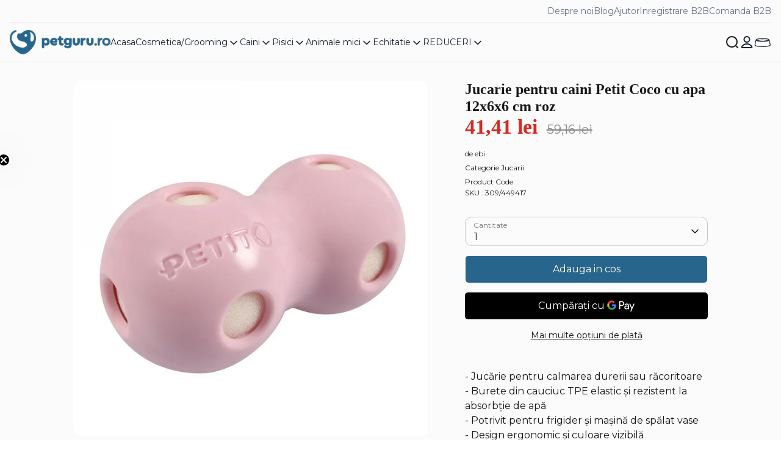

--- FILE ---
content_type: text/html; charset=utf-8
request_url: https://petguru.ro/products/petit-coco-jucarie-cu-apa-12x6x6-cm-roz
body_size: 36725
content:
<!doctype html>
<html class="no-js supports-no-cookies" lang="ro">
  <head>
    <meta charset="utf-8" />
<meta name="viewport" content="width=device-width,initial-scale=1.0" />
<meta http-equiv="X-UA-Compatible" content="IE=edge">

<link rel="preconnect" href="https://cdn.shopify.com" crossorigin>

<link rel="preconnect" href="https://monorail-edge.shopifysvc.com">

<link rel="preload" href="//petguru.ro/cdn/shop/t/17/assets/vendor.min.js?v=67207134794593361361740732222" as="script">
<link rel="preload" href="//petguru.ro/cdn/shop/t/17/assets/theme.js?v=163793631879135409141763371579" as="script"><link rel="canonical" href="https://petguru.ro/products/petit-coco-jucarie-cu-apa-12x6x6-cm-roz" /><link rel="icon" href="//petguru.ro/cdn/shop/files/logo-petguru-secondary-col1_18df937e-1f74-4f4a-b7a5-00f5498bcef0.png?crop=center&height=48&v=1614325072&width=48" type="image/png"><meta name="description" content="- Jucărie pentru calmarea durerii sau răcoritoare - Burete din cauciuc TPE elastic și rezistent la absorbție de apă - Potrivit pentru frigider și mașină de spălat vase - Design ergonomic și culoare vizibilă - Pentru pui și câini de talie mica si medie PETIT „Coco” este o jucărie cu apă pentru aer liber destinata câinil">

    
    <title>
    Jucarie pentru caini Petit Coco cu apa 12x6x6 cm roz
    
    
    
      &ndash; PetGuru
    
  </title>

    <meta property="og:site_name" content="PetGuru">
<meta property="og:url" content="https://petguru.ro/products/petit-coco-jucarie-cu-apa-12x6x6-cm-roz">
<meta property="og:title" content="Jucarie pentru caini Petit Coco cu apa 12x6x6 cm roz">
<meta property="og:type" content="product">
<meta property="og:description" content="- Jucărie pentru calmarea durerii sau răcoritoare - Burete din cauciuc TPE elastic și rezistent la absorbție de apă - Potrivit pentru frigider și mașină de spălat vase - Design ergonomic și culoare vizibilă - Pentru pui și câini de talie mica si medie PETIT „Coco” este o jucărie cu apă pentru aer liber destinata câinil"><meta property="og:image" content="http://petguru.ro/cdn/shop/products/4047059449417_prd_webl_1200x1200.jpg?v=1607545884">
  <meta property="og:image:secure_url" content="https://petguru.ro/cdn/shop/products/4047059449417_prd_webl_1200x1200.jpg?v=1607545884">
  <meta property="og:image:width" content="800">
  <meta property="og:image:height" content="800"><meta property="og:price:amount" content="41,41">
  <meta property="og:price:currency" content="RON"><meta name="twitter:card" content="summary_large_image">
<meta name="twitter:title" content="Jucarie pentru caini Petit Coco cu apa 12x6x6 cm roz">
<meta name="twitter:description" content="- Jucărie pentru calmarea durerii sau răcoritoare - Burete din cauciuc TPE elastic și rezistent la absorbție de apă - Potrivit pentru frigider și mașină de spălat vase - Design ergonomic și culoare vizibilă - Pentru pui și câini de talie mica si medie PETIT „Coco” este o jucărie cu apă pentru aer liber destinata câinil">


    <link href="//petguru.ro/cdn/shop/t/17/assets/MontserratLatinVF.woff2?v=128887794224131473121740732220" as="font" type="font/woff2" crossorigin="anonymous" rel="preload">
    <link href="//petguru.ro/cdn/shop/t/17/assets/ItcCaslonNo224.woff2?v=147800074150409006141740732223" as="font" type="font/woff2" crossorigin="anonymous" rel="preload">
    <link href="//petguru.ro/cdn/shop/t/17/assets/PlayfairDisplay-Regular.woff2?v=91590087537649264301763711155" as="font" type="font/woff2" crossorigin="anonymous" rel="preload">
    <link href="//petguru.ro/cdn/shop/t/17/assets/PlayfairDisplay-Medium.woff2?v=117497222209336721521763711154" as="font" type="font/woff2" crossorigin="anonymous" rel="preload">

    <style>
      /* latin-ext */
      @font-face {
        font-family: 'Montserrat';
        font-style: normal;
        font-weight: 100 900;
        font-display: swap;
        src: url(//petguru.ro/cdn/shop/t/17/assets/MontserratLatinExtVF.woff2?v=87361345954993761951740732220) format('woff2');
        unicode-range: U+0100-02BA, U+02BD-02C5, U+02C7-02CC, U+02CE-02D7, U+02DD-02FF, U+0304, U+0308, U+0329,
          U+1D00-1DBF, U+1E00-1E9F, U+1EF2-1EFF, U+2020, U+20A0-20AB, U+20AD-20C0, U+2113, U+2C60-2C7F, U+A720-A7FF;
      }

      /* latin */
      @font-face {
        font-family: 'Montserrat';
        font-style: normal;
        font-weight: 100 900;
        font-display: swap;
        src: url(//petguru.ro/cdn/shop/t/17/assets/MontserratLatinVF.woff2?v=128887794224131473121740732220) format('woff2');
        unicode-range: U+0000-00FF, U+0131, U+0152-0153, U+02BB-02BC, U+02C6, U+02DA, U+02DC, U+0304, U+0308, U+0329, U+2000-206F, U+20AC, U+2122, U+2191, U+2193, U+2212, U+2215, U+FEFF, U+FFFD;
      }

      /* latin-ext */
      @font-face {
        font-family: 'Montserrat';
        font-style: italic;
        font-weight: 100 900;
        font-display: swap;
        src: url(//petguru.ro/cdn/shop/t/17/assets/MontserratLatinExtItalicVF.woff2?v=181941831063946937071740732220) format('woff2');
        unicode-range: U+0100-02BA, U+02BD-02C5, U+02C7-02CC, U+02CE-02D7, U+02DD-02FF, U+0304, U+0308, U+0329, U+1D00-1DBF, U+1E00-1E9F, U+1EF2-1EFF, U+2020, U+20A0-20AB, U+20AD-20C0, U+2113, U+2C60-2C7F, U+A720-A7FF;
      }

      /* latin */
      @font-face {
        font-family: 'Montserrat';
        font-style: italic;
        font-weight: 100 900;
        font-display: swap;
        src: url(//petguru.ro/cdn/shop/t/17/assets/MontserratLatinItalicVF.woff2?v=2150657329457720551740732220) format('woff2');
        unicode-range: U+0000-00FF, U+0131, U+0152-0153, U+02BB-02BC, U+02C6, U+02DA, U+02DC, U+0304, U+0308, U+0329, U+2000-206F, U+20AC, U+2122, U+2191, U+2193, U+2212, U+2215, U+FEFF, U+FFFD;
      }


      @font-face {
        font-family: 'ITC Caslon No 224';
        font-style: normal;
        font-weight: 700;
        font-display: swap;
        src: url(//petguru.ro/cdn/shop/t/17/assets/ItcCaslonNo224.woff2?v=147800074150409006141740732223) format('woff2');
      }

      /* Playfair Display */
      @font-face {
        font-family: 'Playfair Display';
        font-style: normal;
        font-weight: 400;
        font-display: swap;
        src: url(//petguru.ro/cdn/shop/t/17/assets/PlayfairDisplay-Regular.woff2?v=91590087537649264301763711155) format('woff2');
      }
      @font-face {
        font-family: 'Playfair Display';
        font-style: normal;
        font-weight: 500;
        font-display: swap;
        src: url(//petguru.ro/cdn/shop/t/17/assets/PlayfairDisplay-Medium.woff2?v=117497222209336721521763711154) format('woff2');
      }
    </style>

    <link href="//petguru.ro/cdn/shop/t/17/assets/styles.css?v=30976588083827225591763371584" rel="stylesheet" type="text/css" media="all" />
    



  <link href="//petguru.ro/cdn/shop/t/17/assets/main-CF4VRX_g.css" rel="stylesheet" type="text/css" media="all" />




  <script src="//petguru.ro/cdn/shop/t/17/assets/main-DTyz9mxy.js" type="module" crossorigin="anonymous"></script>

<link
      rel="stylesheet"
      href="//petguru.ro/cdn/shop/t/17/assets/swiper.css?v=51511294800075021941740732221"
    ><script>
      document.documentElement.className = document.documentElement.className.replace('no-js', 'js');
      window.theme = window.theme || {};
      window.slate = window.slate || {};
      theme.moneyFormatWithCodeForProductsPreference = "{{amount_with_comma_separator}} lei";
      theme.moneyFormatWithCodeForCartPreference = "{{amount_with_comma_separator}} lei";
      theme.moneyFormat = "{{amount_with_comma_separator}} lei";
      theme.strings = {
        addToCart: "Adauga in cos",
        unavailable: "Produsul nu este disponibil",
        addressError: "Eroare la cautarea acestei adrese",
        addressNoResults: "Nu exista rezultate pentru adresa respectiva",
        addressQueryLimit: "Ati depasit limita de utilizare a API-ului Google. Luati in considerare trecerea la un \u003ca href=\"https:\/\/developers.google.com\/maps\/premium\/usage-limits\"\u003eplan Premium\u003c\/a\u003e .",
        authError: "A aparut o problema la autentificarea cheii dvs. API Google Maps.",
        addingToCart: "Se adauga",
        addedToCart: "Adaugat",
        productPreorder: "Pre-comanda",
        addedToCartPopupTitle: "Adaugat:",
        addedToCartPopupItems: "Articol",
        addedToCartPopupSubtotal: "Subtotal",
        addedToCartPopupGoToCart: "Checkout",
        cartTermsNotChecked: "Trebuie sa accepti termeni si conditii",
        searchLoading: "Se încarca",
        searchMoreResults: "Vezi toate ",
        searchNoResults: "Nici un rezultat",
        priceFrom: "De la",
        quantityTooHigh: "Poti adauga doar [[ quantity ]] bucati in cos",
        onSale: "Reducere",
        soldOut: "Produsul nu este in stoc",
        in_stock: "In stoc",
        low_stock: "Stoc limitat",
        only_x_left: "[[ quantity ]] în stoc",
        single_unit_available: "1 disponibil",
        x_units_available: "[[ quantity ]] în stoc",
        unitPriceSeparator: "\/",
        close: "Inchide",
        cart_shipping_calculator_hide_calculator: "Ascunde calculul pentru transport",
        cart_shipping_calculator_title: "Cost transport",
        cart_general_hide_note: "Ascunde notitele",
        cart_general_show_note: "Adauga o nota comenzii",
        previous: "Inapoi",
        next: "Inainte"
      };
      theme.routes = {
        account_login_url: 'https://shopify.com/8112443/account?locale=ro&region_country=RO',
        account_register_url: 'https://shopify.com/8112443/account?locale=ro',
        account_addresses_url: '/account/addresses',
        search_url: '/search',
        cart_url: '/cart',
        cart_add_url: '/cart/add',
        cart_change_url: '/cart/change',
        product_recommendations_url: '/recommendations/products'
      };
      theme.settings = {
        dynamicQtyOpts: false,
        saleLabelEnabled: true,
        soldLabelEnabled: true
      };
      window.routes = {
        cart_add_url: '/cart/add',
        cart_change_url: '/cart/change',
        cart_update_url: '/cart/update',
        cart_url: '/cart',
        predictive_search_url: '/search/suggest',
      };
    </script><script>window.performance && window.performance.mark && window.performance.mark('shopify.content_for_header.start');</script><meta name="facebook-domain-verification" content="88hd14pyft7fvvw9i8yrpu8wva1iwt">
<meta name="facebook-domain-verification" content="pgc73vs0goeeprszifwd4jduxpq0i5">
<meta name="google-site-verification" content="XClFlqd2jDh5j4o7cNdgxHhEvJh2iU3-4ZRXUi1yMbc">
<meta id="shopify-digital-wallet" name="shopify-digital-wallet" content="/8112443/digital_wallets/dialog">
<link rel="alternate" type="application/json+oembed" href="https://petguru.ro/products/petit-coco-jucarie-cu-apa-12x6x6-cm-roz.oembed">
<script async="async" src="/checkouts/internal/preloads.js?locale=ro-RO"></script>
<script id="shopify-features" type="application/json">{"accessToken":"a0823344cf6c64f3f52fdefa85efc402","betas":["rich-media-storefront-analytics"],"domain":"petguru.ro","predictiveSearch":true,"shopId":8112443,"locale":"ro"}</script>
<script>var Shopify = Shopify || {};
Shopify.shop = "petsaloon.myshopify.com";
Shopify.locale = "ro";
Shopify.currency = {"active":"RON","rate":"1.0"};
Shopify.country = "RO";
Shopify.theme = {"name":"petguru-theme\/production","id":178563285316,"schema_name":"PetGuru","schema_version":"1.0.0","theme_store_id":null,"role":"main"};
Shopify.theme.handle = "null";
Shopify.theme.style = {"id":null,"handle":null};
Shopify.cdnHost = "petguru.ro/cdn";
Shopify.routes = Shopify.routes || {};
Shopify.routes.root = "/";</script>
<script type="module">!function(o){(o.Shopify=o.Shopify||{}).modules=!0}(window);</script>
<script>!function(o){function n(){var o=[];function n(){o.push(Array.prototype.slice.apply(arguments))}return n.q=o,n}var t=o.Shopify=o.Shopify||{};t.loadFeatures=n(),t.autoloadFeatures=n()}(window);</script>
<script id="shop-js-analytics" type="application/json">{"pageType":"product"}</script>
<script defer="defer" async type="module" src="//petguru.ro/cdn/shopifycloud/shop-js/modules/v2/client.init-shop-cart-sync_C5BV16lS.en.esm.js"></script>
<script defer="defer" async type="module" src="//petguru.ro/cdn/shopifycloud/shop-js/modules/v2/chunk.common_CygWptCX.esm.js"></script>
<script type="module">
  await import("//petguru.ro/cdn/shopifycloud/shop-js/modules/v2/client.init-shop-cart-sync_C5BV16lS.en.esm.js");
await import("//petguru.ro/cdn/shopifycloud/shop-js/modules/v2/chunk.common_CygWptCX.esm.js");

  window.Shopify.SignInWithShop?.initShopCartSync?.({"fedCMEnabled":true,"windoidEnabled":true});

</script>
<script>(function() {
  var isLoaded = false;
  function asyncLoad() {
    if (isLoaded) return;
    isLoaded = true;
    var urls = ["https:\/\/smarteucookiebanner.upsell-apps.com\/script_tag.js?shop=petsaloon.myshopify.com","https:\/\/cdn.opinew.com\/js\/opinew-active.js?shop=petsaloon.myshopify.com"];
    for (var i = 0; i < urls.length; i++) {
      var s = document.createElement('script');
      s.type = 'text/javascript';
      s.async = true;
      s.src = urls[i];
      var x = document.getElementsByTagName('script')[0];
      x.parentNode.insertBefore(s, x);
    }
  };
  if(window.attachEvent) {
    window.attachEvent('onload', asyncLoad);
  } else {
    window.addEventListener('load', asyncLoad, false);
  }
})();</script>
<script id="__st">var __st={"a":8112443,"offset":7200,"reqid":"858b1960-8a30-4ad0-ae18-6e6e40089def-1768670070","pageurl":"petguru.ro\/products\/petit-coco-jucarie-cu-apa-12x6x6-cm-roz","u":"1eac61e035fc","p":"product","rtyp":"product","rid":5917836050596};</script>
<script>window.ShopifyPaypalV4VisibilityTracking = true;</script>
<script id="captcha-bootstrap">!function(){'use strict';const t='contact',e='account',n='new_comment',o=[[t,t],['blogs',n],['comments',n],[t,'customer']],c=[[e,'customer_login'],[e,'guest_login'],[e,'recover_customer_password'],[e,'create_customer']],r=t=>t.map((([t,e])=>`form[action*='/${t}']:not([data-nocaptcha='true']) input[name='form_type'][value='${e}']`)).join(','),a=t=>()=>t?[...document.querySelectorAll(t)].map((t=>t.form)):[];function s(){const t=[...o],e=r(t);return a(e)}const i='password',u='form_key',d=['recaptcha-v3-token','g-recaptcha-response','h-captcha-response',i],f=()=>{try{return window.sessionStorage}catch{return}},m='__shopify_v',_=t=>t.elements[u];function p(t,e,n=!1){try{const o=window.sessionStorage,c=JSON.parse(o.getItem(e)),{data:r}=function(t){const{data:e,action:n}=t;return t[m]||n?{data:e,action:n}:{data:t,action:n}}(c);for(const[e,n]of Object.entries(r))t.elements[e]&&(t.elements[e].value=n);n&&o.removeItem(e)}catch(o){console.error('form repopulation failed',{error:o})}}const l='form_type',E='cptcha';function T(t){t.dataset[E]=!0}const w=window,h=w.document,L='Shopify',v='ce_forms',y='captcha';let A=!1;((t,e)=>{const n=(g='f06e6c50-85a8-45c8-87d0-21a2b65856fe',I='https://cdn.shopify.com/shopifycloud/storefront-forms-hcaptcha/ce_storefront_forms_captcha_hcaptcha.v1.5.2.iife.js',D={infoText:'Protejat prin hCaptcha',privacyText:'Confidențialitate',termsText:'Condiții'},(t,e,n)=>{const o=w[L][v],c=o.bindForm;if(c)return c(t,g,e,D).then(n);var r;o.q.push([[t,g,e,D],n]),r=I,A||(h.body.append(Object.assign(h.createElement('script'),{id:'captcha-provider',async:!0,src:r})),A=!0)});var g,I,D;w[L]=w[L]||{},w[L][v]=w[L][v]||{},w[L][v].q=[],w[L][y]=w[L][y]||{},w[L][y].protect=function(t,e){n(t,void 0,e),T(t)},Object.freeze(w[L][y]),function(t,e,n,w,h,L){const[v,y,A,g]=function(t,e,n){const i=e?o:[],u=t?c:[],d=[...i,...u],f=r(d),m=r(i),_=r(d.filter((([t,e])=>n.includes(e))));return[a(f),a(m),a(_),s()]}(w,h,L),I=t=>{const e=t.target;return e instanceof HTMLFormElement?e:e&&e.form},D=t=>v().includes(t);t.addEventListener('submit',(t=>{const e=I(t);if(!e)return;const n=D(e)&&!e.dataset.hcaptchaBound&&!e.dataset.recaptchaBound,o=_(e),c=g().includes(e)&&(!o||!o.value);(n||c)&&t.preventDefault(),c&&!n&&(function(t){try{if(!f())return;!function(t){const e=f();if(!e)return;const n=_(t);if(!n)return;const o=n.value;o&&e.removeItem(o)}(t);const e=Array.from(Array(32),(()=>Math.random().toString(36)[2])).join('');!function(t,e){_(t)||t.append(Object.assign(document.createElement('input'),{type:'hidden',name:u})),t.elements[u].value=e}(t,e),function(t,e){const n=f();if(!n)return;const o=[...t.querySelectorAll(`input[type='${i}']`)].map((({name:t})=>t)),c=[...d,...o],r={};for(const[a,s]of new FormData(t).entries())c.includes(a)||(r[a]=s);n.setItem(e,JSON.stringify({[m]:1,action:t.action,data:r}))}(t,e)}catch(e){console.error('failed to persist form',e)}}(e),e.submit())}));const S=(t,e)=>{t&&!t.dataset[E]&&(n(t,e.some((e=>e===t))),T(t))};for(const o of['focusin','change'])t.addEventListener(o,(t=>{const e=I(t);D(e)&&S(e,y())}));const B=e.get('form_key'),M=e.get(l),P=B&&M;t.addEventListener('DOMContentLoaded',(()=>{const t=y();if(P)for(const e of t)e.elements[l].value===M&&p(e,B);[...new Set([...A(),...v().filter((t=>'true'===t.dataset.shopifyCaptcha))])].forEach((e=>S(e,t)))}))}(h,new URLSearchParams(w.location.search),n,t,e,['guest_login'])})(!0,!0)}();</script>
<script integrity="sha256-4kQ18oKyAcykRKYeNunJcIwy7WH5gtpwJnB7kiuLZ1E=" data-source-attribution="shopify.loadfeatures" defer="defer" src="//petguru.ro/cdn/shopifycloud/storefront/assets/storefront/load_feature-a0a9edcb.js" crossorigin="anonymous"></script>
<script data-source-attribution="shopify.dynamic_checkout.dynamic.init">var Shopify=Shopify||{};Shopify.PaymentButton=Shopify.PaymentButton||{isStorefrontPortableWallets:!0,init:function(){window.Shopify.PaymentButton.init=function(){};var t=document.createElement("script");t.src="https://petguru.ro/cdn/shopifycloud/portable-wallets/latest/portable-wallets.ro.js",t.type="module",document.head.appendChild(t)}};
</script>
<script data-source-attribution="shopify.dynamic_checkout.buyer_consent">
  function portableWalletsHideBuyerConsent(e){var t=document.getElementById("shopify-buyer-consent"),n=document.getElementById("shopify-subscription-policy-button");t&&n&&(t.classList.add("hidden"),t.setAttribute("aria-hidden","true"),n.removeEventListener("click",e))}function portableWalletsShowBuyerConsent(e){var t=document.getElementById("shopify-buyer-consent"),n=document.getElementById("shopify-subscription-policy-button");t&&n&&(t.classList.remove("hidden"),t.removeAttribute("aria-hidden"),n.addEventListener("click",e))}window.Shopify?.PaymentButton&&(window.Shopify.PaymentButton.hideBuyerConsent=portableWalletsHideBuyerConsent,window.Shopify.PaymentButton.showBuyerConsent=portableWalletsShowBuyerConsent);
</script>
<script>
  function portableWalletsCleanup(e){e&&e.src&&console.error("Failed to load portable wallets script "+e.src);var t=document.querySelectorAll("shopify-accelerated-checkout .shopify-payment-button__skeleton, shopify-accelerated-checkout-cart .wallet-cart-button__skeleton"),e=document.getElementById("shopify-buyer-consent");for(let e=0;e<t.length;e++)t[e].remove();e&&e.remove()}function portableWalletsNotLoadedAsModule(e){e instanceof ErrorEvent&&"string"==typeof e.message&&e.message.includes("import.meta")&&"string"==typeof e.filename&&e.filename.includes("portable-wallets")&&(window.removeEventListener("error",portableWalletsNotLoadedAsModule),window.Shopify.PaymentButton.failedToLoad=e,"loading"===document.readyState?document.addEventListener("DOMContentLoaded",window.Shopify.PaymentButton.init):window.Shopify.PaymentButton.init())}window.addEventListener("error",portableWalletsNotLoadedAsModule);
</script>

<script type="module" src="https://petguru.ro/cdn/shopifycloud/portable-wallets/latest/portable-wallets.ro.js" onError="portableWalletsCleanup(this)" crossorigin="anonymous"></script>
<script nomodule>
  document.addEventListener("DOMContentLoaded", portableWalletsCleanup);
</script>

<script id='scb4127' type='text/javascript' async='' src='https://petguru.ro/cdn/shopifycloud/privacy-banner/storefront-banner.js'></script><link id="shopify-accelerated-checkout-styles" rel="stylesheet" media="screen" href="https://petguru.ro/cdn/shopifycloud/portable-wallets/latest/accelerated-checkout-backwards-compat.css" crossorigin="anonymous">
<style id="shopify-accelerated-checkout-cart">
        #shopify-buyer-consent {
  margin-top: 1em;
  display: inline-block;
  width: 100%;
}

#shopify-buyer-consent.hidden {
  display: none;
}

#shopify-subscription-policy-button {
  background: none;
  border: none;
  padding: 0;
  text-decoration: underline;
  font-size: inherit;
  cursor: pointer;
}

#shopify-subscription-policy-button::before {
  box-shadow: none;
}

      </style>
<script id="sections-script" data-sections="product-recommendations" defer="defer" src="//petguru.ro/cdn/shop/t/17/compiled_assets/scripts.js?7607"></script>
<script>window.performance && window.performance.mark && window.performance.mark('shopify.content_for_header.end');</script>
    


<script>
  document.addEventListener("DOMContentLoaded", function(event) {
    const style = document.getElementById('wsg-custom-style');
    if (typeof window.isWsgCustomer != "undefined" && isWsgCustomer) {
      style.innerHTML = `
        ${style.innerHTML} 
        /* A friend of hideWsg - this will _show_ only for wsg customers. Add class to an element to use */
        .showWsg {
          display: unset;
        }
        /* wholesale only CSS */
        .additional-checkout-buttons, .shopify-payment-button {
          display: none !important;
        }
        .wsg-proxy-container select {
          background-color: 
          ${
        document.querySelector('input').style.backgroundColor
          ? document.querySelector('input').style.backgroundColor
          : 'white'
        } !important;
        }
      `;
    } else {
      style.innerHTML = `
        ${style.innerHTML}
        /* Add CSS rules here for NOT wsg customers - great to hide elements from retail when we can't access the code driving the element */
        
      `;
    }

    if (typeof window.embedButtonBg !== undefined && typeof window.embedButtonText !== undefined && window.embedButtonBg !== window.embedButtonText) {
      style.innerHTML = `
        ${style.innerHTML}
        .wsg-button-fix {
          background: ${embedButtonBg} !important;
          border-color: ${embedButtonBg} !important;
          color: ${embedButtonText} !important;
        }
      `;
    }

    // =========================
    //         CUSTOM JS
    // ==========================
    if (document.querySelector(".wsg-proxy-container")) {
      initNodeObserver(wsgCustomJs);
    }
  })

  function wsgCustomJs() {

    // update button classes
    const button = document.querySelectorAll(".wsg-button-fix");
    let buttonClass = "xxButtonClassesHerexx";
    buttonClass = buttonClass.split(" ");
    for (let i = 0; i < button.length; i++) {
      button[i].classList.add(... buttonClass);
    }

    // wsgCustomJs window placeholder
    // update secondary btn color on proxy cart
    if (document.getElementById("wsg-checkout-one")) {
      const checkoutButton = document.getElementById("wsg-checkout-one");
      let wsgBtnColor = window.getComputedStyle(checkoutButton).backgroundColor;
      let wsgBtnBackground = "none";
      let wsgBtnBorder = "thin solid " + wsgBtnColor;
      let wsgBtnPadding = window.getComputedStyle(checkoutButton).padding;
      let spofBtn = document.querySelectorAll(".spof-btn");
      for (let i = 0; i < spofBtn.length; i++) {
        spofBtn[i].style.background = wsgBtnBackground;
        spofBtn[i].style.color = wsgBtnColor;
        spofBtn[i].style.border = wsgBtnBorder;
        spofBtn[i].style.padding = wsgBtnPadding;
      }
    }

    // update Quick Order Form label
    if (typeof window.embedSPOFLabel != "undefined" && embedSPOFLabel) {
      document.querySelectorAll(".spof-btn").forEach(function(spofBtn) {
        spofBtn.removeAttribute("data-translation-selector");
        spofBtn.innerHTML = embedSPOFLabel;
      });
    }
  }

  function initNodeObserver(onChangeNodeCallback) {

    // Select the node that will be observed for mutations
    const targetNode = document.querySelector(".wsg-proxy-container");

    // Options for the observer (which mutations to observe)
    const config = {
      attributes: true,
      childList: true,
      subtree: true
    };

    // Callback function to execute when mutations are observed
    const callback = function(mutationsList, observer) {
      for (const mutation of mutationsList) {
        if (mutation.type === 'childList') {
          onChangeNodeCallback();
          observer.disconnect();
        }
      }
    };

    // Create an observer instance linked to the callback function
    const observer = new MutationObserver(callback);

    // Start observing the target node for configured mutations
    observer.observe(targetNode, config);
  }
</script>


<style id="wsg-custom-style">
  /* A friend of hideWsg - this will _show_ only for wsg customers. Add class to an element to use */
  .showWsg {
    display: none;
  }
  /* Signup/login */
  #wsg-signup select,
  #wsg-signup input,
  #wsg-signup textarea {
    height: 46px;
    border: thin solid #d1d1d1;
    padding: 6px 10px;
  }
  #wsg-signup textarea {
    min-height: 100px;
  }
  .wsg-login-input {
    height: 46px;
    border: thin solid #d1d1d1;
    padding: 6px 10px;
  }
  #wsg-signup select {
  }
/*   Quick Order Form */
  .wsg-table td {
    border: none;
    min-width: 150px;
  }
  .wsg-table tr {
    border-bottom: thin solid #d1d1d1; 
    border-left: none;
  }
  .wsg-table input[type="number"] {
    border: thin solid #d1d1d1;
    padding: 5px 15px;
    min-height: 42px;
  }
  #wsg-spof-link a {
    text-decoration: inherit;
    color: inherit;
  }
  .wsg-proxy-container {
    margin-top: 0% !important;
  }
  .wsg-proxy-container a {
    text-decoration: inherit;
    color: inherit;
  }
  @media screen and (max-width:768px){
    .wsg-proxy-container .wsg-table input[type="number"] {
        max-width: 80%; 
    }
    .wsg-center img {
      width: 50px !important;
    }
    .wsg-variant-price-area {
      min-width: 70px !important;
    }
  }
  /* Submit button */
  #wsg-cart-update{
    padding: 8px 10px;
    min-height: 45px;
    max-width: 100% !important;
  }
  .wsg-table {
    background: inherit !important;
  }
  .wsg-spof-container-main {
    background: inherit !important;
  }
  /* General fixes */
  .wsg-hide-prices {
    opacity: 0;
  }
  .wsg-ws-only .button {
    margin: 0;
  }
  #wsg-title,
#shopify-section-wsg-registration-settings > div > h1 {
    font-size: 2rem !important;
  }
  .wsg-proxy-container {
    margin-top: 2rem !important;
    margin-bottom: 2rem !important;
  }
  .spof-content .item.loading {
    text-align: -webkit-center !important; 
  }
  .wsg-inc,
  .wsg-dec,
  .wsg-pagination-link,
  .wsg-close-errors,
  .wsg-view-all-errors,
  .wsg-delete-product,
  .wsg-search-button {
    min-width: unset !important;
    box-shadow: unset !important;
  }
</style>
    <meta name="google-site-verification" content="aEXgKYpEqS_kPUM_fvdNFsJf1oemZTIvKGSHrx_5y68">
  <!-- BEGIN app block: shopify://apps/klaviyo-email-marketing-sms/blocks/klaviyo-onsite-embed/2632fe16-c075-4321-a88b-50b567f42507 -->












  <script async src="https://static.klaviyo.com/onsite/js/Wbx4P6/klaviyo.js?company_id=Wbx4P6"></script>
  <script>!function(){if(!window.klaviyo){window._klOnsite=window._klOnsite||[];try{window.klaviyo=new Proxy({},{get:function(n,i){return"push"===i?function(){var n;(n=window._klOnsite).push.apply(n,arguments)}:function(){for(var n=arguments.length,o=new Array(n),w=0;w<n;w++)o[w]=arguments[w];var t="function"==typeof o[o.length-1]?o.pop():void 0,e=new Promise((function(n){window._klOnsite.push([i].concat(o,[function(i){t&&t(i),n(i)}]))}));return e}}})}catch(n){window.klaviyo=window.klaviyo||[],window.klaviyo.push=function(){var n;(n=window._klOnsite).push.apply(n,arguments)}}}}();</script>

  
    <script id="viewed_product">
      if (item == null) {
        var _learnq = _learnq || [];

        var MetafieldReviews = null
        var MetafieldYotpoRating = null
        var MetafieldYotpoCount = null
        var MetafieldLooxRating = null
        var MetafieldLooxCount = null
        var okendoProduct = null
        var okendoProductReviewCount = null
        var okendoProductReviewAverageValue = null
        try {
          // The following fields are used for Customer Hub recently viewed in order to add reviews.
          // This information is not part of __kla_viewed. Instead, it is part of __kla_viewed_reviewed_items
          MetafieldReviews = {};
          MetafieldYotpoRating = null
          MetafieldYotpoCount = null
          MetafieldLooxRating = null
          MetafieldLooxCount = null

          okendoProduct = null
          // If the okendo metafield is not legacy, it will error, which then requires the new json formatted data
          if (okendoProduct && 'error' in okendoProduct) {
            okendoProduct = null
          }
          okendoProductReviewCount = okendoProduct ? okendoProduct.reviewCount : null
          okendoProductReviewAverageValue = okendoProduct ? okendoProduct.reviewAverageValue : null
        } catch (error) {
          console.error('Error in Klaviyo onsite reviews tracking:', error);
        }

        var item = {
          Name: "Jucarie pentru caini Petit Coco cu apa 12x6x6 cm roz",
          ProductID: 5917836050596,
          Categories: ["[B2B] Ebi","Caini","Jucarii Caini","REDUCERI","🖤 BLACK FRIDAY","🖤 BLACK FRIDAY 2024"],
          ImageURL: "https://petguru.ro/cdn/shop/products/4047059449417_prd_webl_grande.jpg?v=1607545884",
          URL: "https://petguru.ro/products/petit-coco-jucarie-cu-apa-12x6x6-cm-roz",
          Brand: "ebi",
          Price: "41,41 lei",
          Value: "41,41",
          CompareAtPrice: "59,16 lei"
        };
        _learnq.push(['track', 'Viewed Product', item]);
        _learnq.push(['trackViewedItem', {
          Title: item.Name,
          ItemId: item.ProductID,
          Categories: item.Categories,
          ImageUrl: item.ImageURL,
          Url: item.URL,
          Metadata: {
            Brand: item.Brand,
            Price: item.Price,
            Value: item.Value,
            CompareAtPrice: item.CompareAtPrice
          },
          metafields:{
            reviews: MetafieldReviews,
            yotpo:{
              rating: MetafieldYotpoRating,
              count: MetafieldYotpoCount,
            },
            loox:{
              rating: MetafieldLooxRating,
              count: MetafieldLooxCount,
            },
            okendo: {
              rating: okendoProductReviewAverageValue,
              count: okendoProductReviewCount,
            }
          }
        }]);
      }
    </script>
  




  <script>
    window.klaviyoReviewsProductDesignMode = false
  </script>



  <!-- BEGIN app snippet: customer-hub-data --><script>
  if (!window.customerHub) {
    window.customerHub = {};
  }
  window.customerHub.storefrontRoutes = {
    login: "https://shopify.com/8112443/account?locale=ro&region_country=RO?return_url=%2F%23k-hub",
    register: "https://shopify.com/8112443/account?locale=ro?return_url=%2F%23k-hub",
    logout: "/account/logout",
    profile: "/account",
    addresses: "/account/addresses",
  };
  
  window.customerHub.userId = null;
  
  window.customerHub.storeDomain = "petsaloon.myshopify.com";

  
    window.customerHub.activeProduct = {
      name: "Jucarie pentru caini Petit Coco cu apa 12x6x6 cm roz",
      category: null,
      imageUrl: "https://petguru.ro/cdn/shop/products/4047059449417_prd_webl_grande.jpg?v=1607545884",
      id: "5917836050596",
      link: "https://petguru.ro/products/petit-coco-jucarie-cu-apa-12x6x6-cm-roz",
      variants: [
        
          {
            id: "37199854076068",
            
            imageUrl: null,
            
            price: "4141",
            currency: "RON",
            availableForSale: true,
            title: "Default Title",
          },
        
      ],
    };
    window.customerHub.activeProduct.variants.forEach((variant) => {
        
        variant.price = `${variant.price.slice(0, -2)}.${variant.price.slice(-2)}`;
    });
  

  
    window.customerHub.storeLocale = {
        currentLanguage: 'ro',
        currentCountry: 'RO',
        availableLanguages: [
          
            {
              iso_code: 'ro',
              endonym_name: 'română'
            }
          
        ],
        availableCountries: [
          
            {
              iso_code: 'BG',
              name: 'Bulgaria',
              currency_code: 'RON'
            },
          
            {
              iso_code: 'CZ',
              name: 'Cehia',
              currency_code: 'RON'
            },
          
            {
              iso_code: 'PL',
              name: 'Polonia',
              currency_code: 'RON'
            },
          
            {
              iso_code: 'RO',
              name: 'România',
              currency_code: 'RON'
            },
          
            {
              iso_code: 'SK',
              name: 'Slovacia',
              currency_code: 'RON'
            },
          
            {
              iso_code: 'SI',
              name: 'Slovenia',
              currency_code: 'RON'
            },
          
            {
              iso_code: 'HU',
              name: 'Ungaria',
              currency_code: 'RON'
            }
          
        ]
    };
  
</script>
<!-- END app snippet -->





<!-- END app block --><!-- BEGIN app block: shopify://apps/opinew-reviews/blocks/global/e1d8e0dc-17ff-4e4a-8a8a-1e73c8ef8676 --><link rel="preload" href="https://cdn.opinew.com/styles/opw-icons/style.css" as="style" onload="this.onload=null;this.rel='stylesheet'">
<noscript><link rel="stylesheet" href="https://cdn.opinew.com/styles/opw-icons/style.css"></noscript>
<style id='opinew_product_plugin_css'>
    .opinew-stars-plugin-product .opinew-star-plugin-inside .stars-color, 
    .opinew-stars-plugin-product .stars-color, 
    .stars-color {
        color:#FFC617 !important;
    }
    .opinew-stars-plugin-link {
        cursor: pointer;
    }
    .opinew-no-reviews-stars-plugin:hover {
        color: #C45500;
    }
    
    .opw-widget-wrapper-default {
        max-width: 1200px;
        margin: 0 auto;
    }
    
            #opinew-stars-plugin-product {
                text-align:left;
            }
            
            .opinew-stars-plugin-product-list {
                text-align:left;
            }
            
        .opinew-list-stars-disable {
            display:none;
        }
        .opinew-product-page-stars-disable {
            display:none;
        }
         .opinew-star-plugin-inside i.opw-noci:empty{display:inherit!important}#opinew_all_reviews_plugin_app:empty,#opinew_badge_plugin_app:empty,#opinew_carousel_plugin_app:empty,#opinew_product_floating_widget:empty,#opinew_product_plugin_app:empty,#opinew_review_request_app:empty,.opinew-all-reviews-plugin-dynamic:empty,.opinew-badge-plugin-dynamic:empty,.opinew-carousel-plugin-dynamic:empty,.opinew-product-plugin-dynamic:empty,.opinew-review-request-dynamic:empty,.opw-dynamic-stars-collection:empty,.opw-dynamic-stars:empty{display:block!important} </style>
<meta id='opinew_config_container' data-opwconfig='{&quot;server_url&quot;: &quot;https://api.opinew.com&quot;, &quot;shop&quot;: {&quot;id&quot;: 1362, &quot;name&quot;: &quot;PetGuru&quot;, &quot;public_api_key&quot;: &quot;B2HTBKY8B6UVRUD65LNE&quot;, &quot;logo_url&quot;: &quot;https://opinew.imgix.net/https%3A%2F%2Fcdn.opinew.com%2Femail-template-images%2F1362%2FNPG9MAQEPD.png?fit=max&amp;h=450&amp;orient=0&amp;s=ce41dbdcb5db490d04499e7af115d623&quot;}, &quot;permissions&quot;: {&quot;no_branding&quot;: false, &quot;up_to3_photos&quot;: false, &quot;up_to5_photos&quot;: false, &quot;q_and_a&quot;: false, &quot;video_reviews&quot;: true, &quot;optimised_images&quot;: false, &quot;link_shops_single&quot;: false, &quot;link_shops_double&quot;: false, &quot;link_shops_unlimited&quot;: false, &quot;bazaarvoice_integration&quot;: false}, &quot;review_publishing&quot;: &quot;email&quot;, &quot;badge_shop_reviews_link&quot;: &quot;http://api.opinew.com/shop-reviews/1362&quot;, &quot;stars_color_product_and_collections&quot;: &quot;#FFC617&quot;, &quot;theme_transparent_color&quot;: &quot;initial&quot;, &quot;navbar_color&quot;: &quot;#109871e4&quot;, &quot;questions_and_answers_active&quot;: false, &quot;number_reviews_per_page&quot;: 8, &quot;show_customer_images_section&quot;: true, &quot;display_stars_if_no_reviews&quot;: false, &quot;stars_alignment_product_page&quot;: &quot;left&quot;, &quot;stars_alignment_product_page_mobile&quot;: &quot;center&quot;, &quot;stars_alignment_collections&quot;: &quot;left&quot;, &quot;stars_alignment_collections_mobile&quot;: &quot;center&quot;, &quot;badge_stars_color&quot;: &quot;#FFC617&quot;, &quot;badge_border_color&quot;: &quot;#dae1e7&quot;, &quot;badge_background_color&quot;: &quot;#ffffff&quot;, &quot;badge_text_color&quot;: &quot;#3d4852&quot;, &quot;badge_secondary_text_color&quot;: &quot;#606f7b&quot;, &quot;carousel_theme_style&quot;: &quot;card&quot;, &quot;carousel_stars_color&quot;: &quot;#FFC617&quot;, &quot;carousel_border_color&quot;: &quot;#c5c5c5&quot;, &quot;carousel_background_color&quot;: &quot;#ffffff00&quot;, &quot;carousel_controls_color&quot;: &quot;#5a5a5a&quot;, &quot;carousel_verified_badge_color&quot;: &quot;#38c172&quot;, &quot;carousel_text_color&quot;: &quot;#3d4852&quot;, &quot;carousel_secondary_text_color&quot;: &quot;#606f7b&quot;, &quot;carousel_product_name_color&quot;: &quot;#3d4852&quot;, &quot;carousel_widget_show_dates&quot;: true, &quot;carousel_border_active&quot;: false, &quot;carousel_auto_scroll&quot;: false, &quot;carousel_show_product_name&quot;: false, &quot;carousel_featured_reviews&quot;: [{&quot;id&quot;: 8841791, &quot;body&quot;: &quot;Puiutii sunt foarte incantati de covoras&quot;, &quot;star_rating&quot;: 5, &quot;verified_review&quot;: true, &quot;by_shop_owner&quot;: false, &quot;created_ts&quot;: &quot;2021-04-19 08:25:42.433585+00:00&quot;, &quot;user_name&quot;: &quot;Catalina T.&quot;, &quot;score&quot;: 10, &quot;product_url&quot;: &quot;https://petsaloon.myshopify.com/products/vet-bed-covoras-antiderapant-gri-inchis-cu-labute-roz-si-albe&quot;, &quot;product_name&quot;: &quot;.VET BED Covoras Antiderapant Gri cu labute Roz si Albe&quot;}, {&quot;id&quot;: 8434719, &quot;body&quot;: &quot;Rezultate vizibile dup\u0103 utilizarea acestui produs atat pe moment u\u0219ur\u00e2nd coafarea cat si pe termen lung ajut\u00e2nd la o cre\u0219tere s\u0103n\u0103toas\u0103 a firului de par. &quot;, &quot;star_rating&quot;: 5, &quot;verified_review&quot;: false, &quot;by_shop_owner&quot;: false, &quot;created_ts&quot;: &quot;2021-03-02 19:20:22.626346+00:00&quot;, &quot;user_name&quot;: &quot;Mester A.&quot;, &quot;score&quot;: 10, &quot;product_url&quot;: &quot;https://petsaloon.myshopify.com/products/true-iconic-sampon-collagen-plus-bath&quot;, &quot;product_name&quot;: &quot;True Iconic Balsam Show Beauty Care&quot;}, {&quot;id&quot;: 8213246, &quot;body&quot;: &quot;Pentru poodeli recomand \ud83d\udc29\ud83e\udd17&quot;, &quot;star_rating&quot;: 5, &quot;verified_review&quot;: true, &quot;by_shop_owner&quot;: false, &quot;created_ts&quot;: &quot;2021-02-09 22:00:45.345350+00:00&quot;, &quot;user_name&quot;: &quot;Buru P.&quot;, &quot;score&quot;: 10, &quot;product_url&quot;: &quot;https://petsaloon.myshopify.com/products/chris-christensen-super-hold-spray-300m&quot;, &quot;product_name&quot;: &quot;Chris Christensen Super Hold Spray 283g&quot;}, {&quot;id&quot;: 9627490, &quot;body&quot;: &quot;Din experienta mea cu echipa de la PetGuru pot spune doar lucruri bune pentru ca am avut de a face cu ni\u0219te adev\u0103ra\u021bi Guru in ale groomingului. \nInca de la primul contact m-ati ajutat sa imi dau seama ce am nevoie pentru deschiderea salonului si pe tot parcursul colabor\u0103rii ati dat dovada de profesionalism si mi-ati c\u00e2\u0219tigat \u00eencrederea. \nProdusele pe care le de\u021bine\u021bi in magazin sunt super diverse si calitative pentru toate buzunarele si preferin\u021bele. Nu am gasit in Rom\u00e2nia un alt loc unde sa fie o gama atat de variata de produse si pentru mine sunte\u021bi op\u021biunea cea mai buna. Echipa de la Petguru se remarca prin cat de mult au grija de nevoile clien\u021bilor la orice ora din zi sau din noapte. Va Multumesc mult pentru tot.&quot;, &quot;star_rating&quot;: 5, &quot;verified_review&quot;: true, &quot;by_shop_owner&quot;: false, &quot;created_ts&quot;: &quot;2021-08-06 13:52:54.858100+00:00&quot;, &quot;user_name&quot;: &quot;AndreeaHosu&quot;, &quot;score&quot;: 10, &quot;product_url&quot;: &quot;https://petsaloon.myshopify.com/products/show-tech-sampon-bright-clean-5l&quot;, &quot;product_name&quot;: &quot;Show Tech Sampon Bright &amp; Clean 5L pentru caini, pisici si cai&quot;}, {&quot;id&quot;: 8315220, &quot;body&quot;: &quot;Un sampon minunat, care lasa blanita moale si lucioasa, la fel ca toate produsele Chris Christensen. Petguru, are angajati profesionisti, care intotdeauna dau sfaturi pe masura. &quot;, &quot;star_rating&quot;: 5, &quot;verified_review&quot;: true, &quot;by_shop_owner&quot;: false, &quot;created_ts&quot;: &quot;2021-02-18 10:32:23.190569+00:00&quot;, &quot;user_name&quot;: &quot;Manoliu C.&quot;, &quot;score&quot;: 10, &quot;product_url&quot;: &quot;https://petsaloon.myshopify.com/products/chris-christensen-sampon-black-on-black-473ml-1&quot;, &quot;product_name&quot;: &quot;Chris Christensen Sampon Black on Black&quot;}, {&quot;id&quot;: 8767040, &quot;body&quot;: &quot;ajuta la ultima treapta de uscare a blanitei, pieptana in profunzime blana, ajuta la descalcit, avand efectul antistatic, blana ramane usoara si pufoasa.&quot;, &quot;star_rating&quot;: 5, &quot;verified_review&quot;: true, &quot;by_shop_owner&quot;: false, &quot;created_ts&quot;: &quot;2021-04-12 08:49:31.653754+00:00&quot;, &quot;user_name&quot;: &quot;Boiangiu L.&quot;, &quot;score&quot;: 10, &quot;product_url&quot;: &quot;https://petsaloon.myshopify.com/products/pieptan-show-tech-big-brother-albastru-25cm&quot;, &quot;product_name&quot;: &quot;Pieptan Show Tech Big Brother Albastru 25cm&quot;}, {&quot;id&quot;: 8938469, &quot;body&quot;: &quot;Un produs super! Mul\u021bumesc!\n&quot;, &quot;star_rating&quot;: 5, &quot;verified_review&quot;: true, &quot;by_shop_owner&quot;: false, &quot;created_ts&quot;: &quot;2021-05-06 08:43:57.137118+00:00&quot;, &quot;user_name&quot;: &quot;Edith G.&quot;, &quot;score&quot;: 10, &quot;product_url&quot;: &quot;https://petsaloon.myshopify.com/products/chris-christensen-sampon-day-to-day&quot;, &quot;product_name&quot;: &quot;Chris Christensen Sampon Day to Day&quot;}, {&quot;id&quot;: 8632497, &quot;body&quot;: &quot;De la a doua aplicare s-a v\u0103zut diferen\u021ba \u0219i c\u00e2inele a \u00eencetat s\u0103 \u00ee\u0219i mai ling\u0103 l\u0103bu\u021ba. Func\u021bioneaz\u0103! &quot;, &quot;star_rating&quot;: 5, &quot;verified_review&quot;: true, &quot;by_shop_owner&quot;: false, &quot;created_ts&quot;: &quot;2021-03-25 10:01:01.928179+00:00&quot;, &quot;user_name&quot;: &quot;Rodica a.&quot;, &quot;score&quot;: 10, &quot;product_url&quot;: &quot;https://petsaloon.myshopify.com/products/competition-vet-paw-solutie-antifungica-100ml&quot;, &quot;product_name&quot;: &quot;K9 Competition VET Paw - solutie antifungica pentru caini 100ml&quot;}], &quot;display_widget_if_no_reviews&quot;: true, &quot;show_country_and_foreign_reviews&quot;: false, &quot;show_full_customer_names&quot;: false, &quot;custom_header_url&quot;: null, &quot;custom_card_url&quot;: null, &quot;custom_gallery_url&quot;: null, &quot;default_sorting&quot;: &quot;recent&quot;, &quot;enable_widget_review_search&quot;: false, &quot;center_stars_mobile&quot;: false, &quot;center_stars_mobile_breakpoint&quot;: &quot;1000px&quot;, &quot;ab_test_active&quot;: null, &quot;request_form_stars_color&quot;: &quot;#FFC617&quot;, &quot;request_form_image_url&quot;: &quot;https://opinew.imgix.net/https%3A%2F%2Fcdn.opinew.com%2Femail-template-images%2F1362%2FA11F129O2W.png?fit=max&amp;h=450&amp;orient=0&amp;s=86d4c654654e3c210e36c769cab6eb98&quot;, &quot;request_form_custom_css&quot;: null, &quot;request_form_show_ratings&quot;: null, &quot;request_form_display_shop_logo&quot;: null, &quot;request_form_display_product_image&quot;: null, &quot;request_form_progress_type&quot;: null, &quot;request_form_btn_color&quot;: &quot;#2f70ee&quot;, &quot;request_form_progress_bar_color&quot;: &quot;#2f70ee&quot;, &quot;request_form_background_color&quot;: &quot;#DCEBFC&quot;, &quot;request_form_card_background&quot;: &quot;#FFFFFF&quot;, &quot;can_display_photos&quot;: true, &quot;special_pagination&quot;: false, &quot;hide_review_count_widget&quot;: false, &quot;background_color&quot;: &quot;#FFFFFF00&quot;, &quot;buttons_color&quot;: &quot;#FFC617&quot;, &quot;display_floating_widget&quot;: false, &quot;display_review_source&quot;: false, &quot;floating_widget_button_background_color&quot;: &quot;#000000&quot;, &quot;floating_widget_button_text_color&quot;: &quot;#ffffff&quot;, &quot;floating_widget_button_position&quot;: &quot;left&quot;, &quot;navbar_text_color&quot;: &quot;#3d4852&quot;, &quot;number_review_columns&quot;: 2, &quot;pagination_color&quot;: &quot;#000000&quot;, &quot;preferred_date_format&quot;: &quot;dd/MM/yyyy&quot;, &quot;preferred_language&quot;: &quot;ro&quot;, &quot;review_image_max_height&quot;: &quot;450px&quot;, &quot;reviews_card_border_active&quot;: false, &quot;reviews_card_border_color&quot;: &quot;#c5c5c5&quot;, &quot;secondary_text_color&quot;: &quot;#606f7b&quot;, &quot;show_large_review_image&quot;: true, &quot;show_review_images&quot;: true, &quot;show_star_bars&quot;: true, &quot;star_bars_width&quot;: &quot;300px&quot;, &quot;star_bars_width_auto&quot;: true, &quot;stars_color&quot;: &quot;#FFC617&quot;, &quot;text_color&quot;: &quot;#3d4852&quot;, &quot;verified_badge_color&quot;: &quot;#38c172&quot;, &quot;widget_show_dates&quot;: true, &quot;widget_theme_style&quot;: &quot;card&quot;, &quot;widget_top_section_style&quot;: &quot;default&quot;, &quot;new_widget_version&quot;: true, &quot;shop_widgets_updated&quot;: true, &quot;display_verified_badge&quot;: true, &quot;filter_sort_by_button_color&quot;: &quot;#232323&quot;, &quot;pagination_arrows_button_color&quot;: &quot;#AEAEAE&quot;, &quot;review_card_border_radius&quot;: &quot;12px&quot;, &quot;review_source_label_color&quot;: &quot;#AEAEAE&quot;, &quot;reviews_number_color&quot;: &quot;#000000&quot;, &quot;search_icon_color&quot;: &quot;#232323&quot;, &quot;search_placeholder_color&quot;: &quot;#000000&quot;, &quot;write_review_button_color&quot;: &quot;#232323&quot;, &quot;write_review_button_text_color&quot;: &quot;#ffffff&quot;, &quot;fonts&quot;: {&quot;reviews_card_main_font_size&quot;: &quot;1.125rem&quot;, &quot;reviews_card_secondary_font_size&quot;: &quot;1rem&quot;, &quot;form_headings_font_size&quot;: &quot;0.875rem&quot;, &quot;form_input_font_size&quot;: &quot;1.125rem&quot;, &quot;paginator_font_size&quot;: &quot;1.125rem&quot;, &quot;badge_average_score&quot;: &quot;2rem&quot;, &quot;badge_primary&quot;: &quot;1.25rem&quot;, &quot;badge_secondary&quot;: &quot;1rem&quot;, &quot;carousel_primary&quot;: &quot;1rem&quot;, &quot;carousel_secondary&quot;: &quot;1rem&quot;, &quot;star_summary_overall_score_font_size&quot;: &quot;2.25rem&quot;, &quot;star_summary_progress_bars_font_size&quot;: &quot;1.125rem&quot;, &quot;filters_font_size&quot;: &quot;1rem&quot;, &quot;form_post_font_size&quot;: &quot;2.25rem&quot;, &quot;navbar_buttons_font_size&quot;: &quot;1.125rem&quot;, &quot;navbar_reviews_title_font_size&quot;: &quot;1rem&quot;, &quot;qna_title_font_size&quot;: &quot;1.5rem&quot;, &quot;star_summary_reviewsnum_font_size&quot;: &quot;1.5rem&quot;}}' >
<script> 
  var OPW_PUBLIC_KEY = "B2HTBKY8B6UVRUD65LNE";
  var OPW_API_ENDPOINT = "https://api.opinew.com";
  var OPW_CHECKER_ENDPOINT = "https://shop-status.opinew.cloud";
  var OPW_BACKEND_VERSION = "25.46.3-0-g1d245e2b5";
</script>
<script src="https://cdn.opinew.com/shop-widgets/static/js/index.784c7dee.js" defer></script>



<!-- END app block --><script src="https://cdn.shopify.com/extensions/019ab370-3427-7dfe-9e9e-e24647f8564c/cartbite-75/assets/cartbite-embed.js" type="text/javascript" defer="defer"></script>
<script src="https://cdn.shopify.com/extensions/019bc4b9-ba3d-74ed-aa06-6d08a90c3faf/pre-order-66/assets/pre-order.min.js" type="text/javascript" defer="defer"></script>
<link href="https://monorail-edge.shopifysvc.com" rel="dns-prefetch">
<script>(function(){if ("sendBeacon" in navigator && "performance" in window) {try {var session_token_from_headers = performance.getEntriesByType('navigation')[0].serverTiming.find(x => x.name == '_s').description;} catch {var session_token_from_headers = undefined;}var session_cookie_matches = document.cookie.match(/_shopify_s=([^;]*)/);var session_token_from_cookie = session_cookie_matches && session_cookie_matches.length === 2 ? session_cookie_matches[1] : "";var session_token = session_token_from_headers || session_token_from_cookie || "";function handle_abandonment_event(e) {var entries = performance.getEntries().filter(function(entry) {return /monorail-edge.shopifysvc.com/.test(entry.name);});if (!window.abandonment_tracked && entries.length === 0) {window.abandonment_tracked = true;var currentMs = Date.now();var navigation_start = performance.timing.navigationStart;var payload = {shop_id: 8112443,url: window.location.href,navigation_start,duration: currentMs - navigation_start,session_token,page_type: "product"};window.navigator.sendBeacon("https://monorail-edge.shopifysvc.com/v1/produce", JSON.stringify({schema_id: "online_store_buyer_site_abandonment/1.1",payload: payload,metadata: {event_created_at_ms: currentMs,event_sent_at_ms: currentMs}}));}}window.addEventListener('pagehide', handle_abandonment_event);}}());</script>
<script id="web-pixels-manager-setup">(function e(e,d,r,n,o){if(void 0===o&&(o={}),!Boolean(null===(a=null===(i=window.Shopify)||void 0===i?void 0:i.analytics)||void 0===a?void 0:a.replayQueue)){var i,a;window.Shopify=window.Shopify||{};var t=window.Shopify;t.analytics=t.analytics||{};var s=t.analytics;s.replayQueue=[],s.publish=function(e,d,r){return s.replayQueue.push([e,d,r]),!0};try{self.performance.mark("wpm:start")}catch(e){}var l=function(){var e={modern:/Edge?\/(1{2}[4-9]|1[2-9]\d|[2-9]\d{2}|\d{4,})\.\d+(\.\d+|)|Firefox\/(1{2}[4-9]|1[2-9]\d|[2-9]\d{2}|\d{4,})\.\d+(\.\d+|)|Chrom(ium|e)\/(9{2}|\d{3,})\.\d+(\.\d+|)|(Maci|X1{2}).+ Version\/(15\.\d+|(1[6-9]|[2-9]\d|\d{3,})\.\d+)([,.]\d+|)( \(\w+\)|)( Mobile\/\w+|) Safari\/|Chrome.+OPR\/(9{2}|\d{3,})\.\d+\.\d+|(CPU[ +]OS|iPhone[ +]OS|CPU[ +]iPhone|CPU IPhone OS|CPU iPad OS)[ +]+(15[._]\d+|(1[6-9]|[2-9]\d|\d{3,})[._]\d+)([._]\d+|)|Android:?[ /-](13[3-9]|1[4-9]\d|[2-9]\d{2}|\d{4,})(\.\d+|)(\.\d+|)|Android.+Firefox\/(13[5-9]|1[4-9]\d|[2-9]\d{2}|\d{4,})\.\d+(\.\d+|)|Android.+Chrom(ium|e)\/(13[3-9]|1[4-9]\d|[2-9]\d{2}|\d{4,})\.\d+(\.\d+|)|SamsungBrowser\/([2-9]\d|\d{3,})\.\d+/,legacy:/Edge?\/(1[6-9]|[2-9]\d|\d{3,})\.\d+(\.\d+|)|Firefox\/(5[4-9]|[6-9]\d|\d{3,})\.\d+(\.\d+|)|Chrom(ium|e)\/(5[1-9]|[6-9]\d|\d{3,})\.\d+(\.\d+|)([\d.]+$|.*Safari\/(?![\d.]+ Edge\/[\d.]+$))|(Maci|X1{2}).+ Version\/(10\.\d+|(1[1-9]|[2-9]\d|\d{3,})\.\d+)([,.]\d+|)( \(\w+\)|)( Mobile\/\w+|) Safari\/|Chrome.+OPR\/(3[89]|[4-9]\d|\d{3,})\.\d+\.\d+|(CPU[ +]OS|iPhone[ +]OS|CPU[ +]iPhone|CPU IPhone OS|CPU iPad OS)[ +]+(10[._]\d+|(1[1-9]|[2-9]\d|\d{3,})[._]\d+)([._]\d+|)|Android:?[ /-](13[3-9]|1[4-9]\d|[2-9]\d{2}|\d{4,})(\.\d+|)(\.\d+|)|Mobile Safari.+OPR\/([89]\d|\d{3,})\.\d+\.\d+|Android.+Firefox\/(13[5-9]|1[4-9]\d|[2-9]\d{2}|\d{4,})\.\d+(\.\d+|)|Android.+Chrom(ium|e)\/(13[3-9]|1[4-9]\d|[2-9]\d{2}|\d{4,})\.\d+(\.\d+|)|Android.+(UC? ?Browser|UCWEB|U3)[ /]?(15\.([5-9]|\d{2,})|(1[6-9]|[2-9]\d|\d{3,})\.\d+)\.\d+|SamsungBrowser\/(5\.\d+|([6-9]|\d{2,})\.\d+)|Android.+MQ{2}Browser\/(14(\.(9|\d{2,})|)|(1[5-9]|[2-9]\d|\d{3,})(\.\d+|))(\.\d+|)|K[Aa][Ii]OS\/(3\.\d+|([4-9]|\d{2,})\.\d+)(\.\d+|)/},d=e.modern,r=e.legacy,n=navigator.userAgent;return n.match(d)?"modern":n.match(r)?"legacy":"unknown"}(),u="modern"===l?"modern":"legacy",c=(null!=n?n:{modern:"",legacy:""})[u],f=function(e){return[e.baseUrl,"/wpm","/b",e.hashVersion,"modern"===e.buildTarget?"m":"l",".js"].join("")}({baseUrl:d,hashVersion:r,buildTarget:u}),m=function(e){var d=e.version,r=e.bundleTarget,n=e.surface,o=e.pageUrl,i=e.monorailEndpoint;return{emit:function(e){var a=e.status,t=e.errorMsg,s=(new Date).getTime(),l=JSON.stringify({metadata:{event_sent_at_ms:s},events:[{schema_id:"web_pixels_manager_load/3.1",payload:{version:d,bundle_target:r,page_url:o,status:a,surface:n,error_msg:t},metadata:{event_created_at_ms:s}}]});if(!i)return console&&console.warn&&console.warn("[Web Pixels Manager] No Monorail endpoint provided, skipping logging."),!1;try{return self.navigator.sendBeacon.bind(self.navigator)(i,l)}catch(e){}var u=new XMLHttpRequest;try{return u.open("POST",i,!0),u.setRequestHeader("Content-Type","text/plain"),u.send(l),!0}catch(e){return console&&console.warn&&console.warn("[Web Pixels Manager] Got an unhandled error while logging to Monorail."),!1}}}}({version:r,bundleTarget:l,surface:e.surface,pageUrl:self.location.href,monorailEndpoint:e.monorailEndpoint});try{o.browserTarget=l,function(e){var d=e.src,r=e.async,n=void 0===r||r,o=e.onload,i=e.onerror,a=e.sri,t=e.scriptDataAttributes,s=void 0===t?{}:t,l=document.createElement("script"),u=document.querySelector("head"),c=document.querySelector("body");if(l.async=n,l.src=d,a&&(l.integrity=a,l.crossOrigin="anonymous"),s)for(var f in s)if(Object.prototype.hasOwnProperty.call(s,f))try{l.dataset[f]=s[f]}catch(e){}if(o&&l.addEventListener("load",o),i&&l.addEventListener("error",i),u)u.appendChild(l);else{if(!c)throw new Error("Did not find a head or body element to append the script");c.appendChild(l)}}({src:f,async:!0,onload:function(){if(!function(){var e,d;return Boolean(null===(d=null===(e=window.Shopify)||void 0===e?void 0:e.analytics)||void 0===d?void 0:d.initialized)}()){var d=window.webPixelsManager.init(e)||void 0;if(d){var r=window.Shopify.analytics;r.replayQueue.forEach((function(e){var r=e[0],n=e[1],o=e[2];d.publishCustomEvent(r,n,o)})),r.replayQueue=[],r.publish=d.publishCustomEvent,r.visitor=d.visitor,r.initialized=!0}}},onerror:function(){return m.emit({status:"failed",errorMsg:"".concat(f," has failed to load")})},sri:function(e){var d=/^sha384-[A-Za-z0-9+/=]+$/;return"string"==typeof e&&d.test(e)}(c)?c:"",scriptDataAttributes:o}),m.emit({status:"loading"})}catch(e){m.emit({status:"failed",errorMsg:(null==e?void 0:e.message)||"Unknown error"})}}})({shopId: 8112443,storefrontBaseUrl: "https://petguru.ro",extensionsBaseUrl: "https://extensions.shopifycdn.com/cdn/shopifycloud/web-pixels-manager",monorailEndpoint: "https://monorail-edge.shopifysvc.com/unstable/produce_batch",surface: "storefront-renderer",enabledBetaFlags: ["2dca8a86"],webPixelsConfigList: [{"id":"3042279748","configuration":"{\"accountID\":\"Wbx4P6\",\"webPixelConfig\":\"eyJlbmFibGVBZGRlZFRvQ2FydEV2ZW50cyI6IHRydWV9\"}","eventPayloadVersion":"v1","runtimeContext":"STRICT","scriptVersion":"524f6c1ee37bacdca7657a665bdca589","type":"APP","apiClientId":123074,"privacyPurposes":["ANALYTICS","MARKETING"],"dataSharingAdjustments":{"protectedCustomerApprovalScopes":["read_customer_address","read_customer_email","read_customer_name","read_customer_personal_data","read_customer_phone"]}},{"id":"881459524","configuration":"{\"config\":\"{\\\"pixel_id\\\":\\\"G-TD4TL18XWT\\\",\\\"google_tag_ids\\\":[\\\"G-TD4TL18XWT\\\",\\\"AW-10940486024\\\",\\\"GT-M3LNFSD\\\"],\\\"target_country\\\":\\\"RO\\\",\\\"gtag_events\\\":[{\\\"type\\\":\\\"begin_checkout\\\",\\\"action_label\\\":[\\\"G-TD4TL18XWT\\\",\\\"AW-10940486024\\\/PDtvCJvG68kDEIij6uAo\\\"]},{\\\"type\\\":\\\"search\\\",\\\"action_label\\\":[\\\"G-TD4TL18XWT\\\",\\\"AW-10940486024\\\/Tb1nCJ7G68kDEIij6uAo\\\"]},{\\\"type\\\":\\\"view_item\\\",\\\"action_label\\\":[\\\"G-TD4TL18XWT\\\",\\\"AW-10940486024\\\/yA85CJXG68kDEIij6uAo\\\",\\\"MC-9KE5HSWY0M\\\"]},{\\\"type\\\":\\\"purchase\\\",\\\"action_label\\\":[\\\"G-TD4TL18XWT\\\",\\\"AW-10940486024\\\/nkzCCJLG68kDEIij6uAo\\\",\\\"MC-9KE5HSWY0M\\\"]},{\\\"type\\\":\\\"page_view\\\",\\\"action_label\\\":[\\\"G-TD4TL18XWT\\\",\\\"AW-10940486024\\\/2rheCI_G68kDEIij6uAo\\\",\\\"MC-9KE5HSWY0M\\\"]},{\\\"type\\\":\\\"add_payment_info\\\",\\\"action_label\\\":[\\\"G-TD4TL18XWT\\\",\\\"AW-10940486024\\\/J7qDCKHG68kDEIij6uAo\\\"]},{\\\"type\\\":\\\"add_to_cart\\\",\\\"action_label\\\":[\\\"G-TD4TL18XWT\\\",\\\"AW-10940486024\\\/g4_CCJjG68kDEIij6uAo\\\"]}],\\\"enable_monitoring_mode\\\":false}\"}","eventPayloadVersion":"v1","runtimeContext":"OPEN","scriptVersion":"b2a88bafab3e21179ed38636efcd8a93","type":"APP","apiClientId":1780363,"privacyPurposes":[],"dataSharingAdjustments":{"protectedCustomerApprovalScopes":["read_customer_address","read_customer_email","read_customer_name","read_customer_personal_data","read_customer_phone"]}},{"id":"464159044","configuration":"{\"pixel_id\":\"2901633856740031\",\"pixel_type\":\"facebook_pixel\",\"metaapp_system_user_token\":\"-\"}","eventPayloadVersion":"v1","runtimeContext":"OPEN","scriptVersion":"ca16bc87fe92b6042fbaa3acc2fbdaa6","type":"APP","apiClientId":2329312,"privacyPurposes":["ANALYTICS","MARKETING","SALE_OF_DATA"],"dataSharingAdjustments":{"protectedCustomerApprovalScopes":["read_customer_address","read_customer_email","read_customer_name","read_customer_personal_data","read_customer_phone"]}},{"id":"180453700","configuration":"{\"tagID\":\"2614364547324\"}","eventPayloadVersion":"v1","runtimeContext":"STRICT","scriptVersion":"18031546ee651571ed29edbe71a3550b","type":"APP","apiClientId":3009811,"privacyPurposes":["ANALYTICS","MARKETING","SALE_OF_DATA"],"dataSharingAdjustments":{"protectedCustomerApprovalScopes":["read_customer_address","read_customer_email","read_customer_name","read_customer_personal_data","read_customer_phone"]}},{"id":"159187268","eventPayloadVersion":"v1","runtimeContext":"LAX","scriptVersion":"1","type":"CUSTOM","privacyPurposes":["MARKETING"],"name":"Meta pixel (migrated)"},{"id":"shopify-app-pixel","configuration":"{}","eventPayloadVersion":"v1","runtimeContext":"STRICT","scriptVersion":"0450","apiClientId":"shopify-pixel","type":"APP","privacyPurposes":["ANALYTICS","MARKETING"]},{"id":"shopify-custom-pixel","eventPayloadVersion":"v1","runtimeContext":"LAX","scriptVersion":"0450","apiClientId":"shopify-pixel","type":"CUSTOM","privacyPurposes":["ANALYTICS","MARKETING"]}],isMerchantRequest: false,initData: {"shop":{"name":"PetGuru","paymentSettings":{"currencyCode":"RON"},"myshopifyDomain":"petsaloon.myshopify.com","countryCode":"RO","storefrontUrl":"https:\/\/petguru.ro"},"customer":null,"cart":null,"checkout":null,"productVariants":[{"price":{"amount":41.41,"currencyCode":"RON"},"product":{"title":"Jucarie pentru caini Petit Coco cu apa 12x6x6 cm roz","vendor":"ebi","id":"5917836050596","untranslatedTitle":"Jucarie pentru caini Petit Coco cu apa 12x6x6 cm roz","url":"\/products\/petit-coco-jucarie-cu-apa-12x6x6-cm-roz","type":"Jucarii"},"id":"37199854076068","image":{"src":"\/\/petguru.ro\/cdn\/shop\/products\/4047059449417_prd_webl.jpg?v=1607545884"},"sku":"309\/449417","title":"Default Title","untranslatedTitle":"Default Title"}],"purchasingCompany":null},},"https://petguru.ro/cdn","fcfee988w5aeb613cpc8e4bc33m6693e112",{"modern":"","legacy":""},{"shopId":"8112443","storefrontBaseUrl":"https:\/\/petguru.ro","extensionBaseUrl":"https:\/\/extensions.shopifycdn.com\/cdn\/shopifycloud\/web-pixels-manager","surface":"storefront-renderer","enabledBetaFlags":"[\"2dca8a86\"]","isMerchantRequest":"false","hashVersion":"fcfee988w5aeb613cpc8e4bc33m6693e112","publish":"custom","events":"[[\"page_viewed\",{}],[\"product_viewed\",{\"productVariant\":{\"price\":{\"amount\":41.41,\"currencyCode\":\"RON\"},\"product\":{\"title\":\"Jucarie pentru caini Petit Coco cu apa 12x6x6 cm roz\",\"vendor\":\"ebi\",\"id\":\"5917836050596\",\"untranslatedTitle\":\"Jucarie pentru caini Petit Coco cu apa 12x6x6 cm roz\",\"url\":\"\/products\/petit-coco-jucarie-cu-apa-12x6x6-cm-roz\",\"type\":\"Jucarii\"},\"id\":\"37199854076068\",\"image\":{\"src\":\"\/\/petguru.ro\/cdn\/shop\/products\/4047059449417_prd_webl.jpg?v=1607545884\"},\"sku\":\"309\/449417\",\"title\":\"Default Title\",\"untranslatedTitle\":\"Default Title\"}}]]"});</script><script>
  window.ShopifyAnalytics = window.ShopifyAnalytics || {};
  window.ShopifyAnalytics.meta = window.ShopifyAnalytics.meta || {};
  window.ShopifyAnalytics.meta.currency = 'RON';
  var meta = {"product":{"id":5917836050596,"gid":"gid:\/\/shopify\/Product\/5917836050596","vendor":"ebi","type":"Jucarii","handle":"petit-coco-jucarie-cu-apa-12x6x6-cm-roz","variants":[{"id":37199854076068,"price":4141,"name":"Jucarie pentru caini Petit Coco cu apa 12x6x6 cm roz","public_title":null,"sku":"309\/449417"}],"remote":false},"page":{"pageType":"product","resourceType":"product","resourceId":5917836050596,"requestId":"858b1960-8a30-4ad0-ae18-6e6e40089def-1768670070"}};
  for (var attr in meta) {
    window.ShopifyAnalytics.meta[attr] = meta[attr];
  }
</script>
<script class="analytics">
  (function () {
    var customDocumentWrite = function(content) {
      var jquery = null;

      if (window.jQuery) {
        jquery = window.jQuery;
      } else if (window.Checkout && window.Checkout.$) {
        jquery = window.Checkout.$;
      }

      if (jquery) {
        jquery('body').append(content);
      }
    };

    var hasLoggedConversion = function(token) {
      if (token) {
        return document.cookie.indexOf('loggedConversion=' + token) !== -1;
      }
      return false;
    }

    var setCookieIfConversion = function(token) {
      if (token) {
        var twoMonthsFromNow = new Date(Date.now());
        twoMonthsFromNow.setMonth(twoMonthsFromNow.getMonth() + 2);

        document.cookie = 'loggedConversion=' + token + '; expires=' + twoMonthsFromNow;
      }
    }

    var trekkie = window.ShopifyAnalytics.lib = window.trekkie = window.trekkie || [];
    if (trekkie.integrations) {
      return;
    }
    trekkie.methods = [
      'identify',
      'page',
      'ready',
      'track',
      'trackForm',
      'trackLink'
    ];
    trekkie.factory = function(method) {
      return function() {
        var args = Array.prototype.slice.call(arguments);
        args.unshift(method);
        trekkie.push(args);
        return trekkie;
      };
    };
    for (var i = 0; i < trekkie.methods.length; i++) {
      var key = trekkie.methods[i];
      trekkie[key] = trekkie.factory(key);
    }
    trekkie.load = function(config) {
      trekkie.config = config || {};
      trekkie.config.initialDocumentCookie = document.cookie;
      var first = document.getElementsByTagName('script')[0];
      var script = document.createElement('script');
      script.type = 'text/javascript';
      script.onerror = function(e) {
        var scriptFallback = document.createElement('script');
        scriptFallback.type = 'text/javascript';
        scriptFallback.onerror = function(error) {
                var Monorail = {
      produce: function produce(monorailDomain, schemaId, payload) {
        var currentMs = new Date().getTime();
        var event = {
          schema_id: schemaId,
          payload: payload,
          metadata: {
            event_created_at_ms: currentMs,
            event_sent_at_ms: currentMs
          }
        };
        return Monorail.sendRequest("https://" + monorailDomain + "/v1/produce", JSON.stringify(event));
      },
      sendRequest: function sendRequest(endpointUrl, payload) {
        // Try the sendBeacon API
        if (window && window.navigator && typeof window.navigator.sendBeacon === 'function' && typeof window.Blob === 'function' && !Monorail.isIos12()) {
          var blobData = new window.Blob([payload], {
            type: 'text/plain'
          });

          if (window.navigator.sendBeacon(endpointUrl, blobData)) {
            return true;
          } // sendBeacon was not successful

        } // XHR beacon

        var xhr = new XMLHttpRequest();

        try {
          xhr.open('POST', endpointUrl);
          xhr.setRequestHeader('Content-Type', 'text/plain');
          xhr.send(payload);
        } catch (e) {
          console.log(e);
        }

        return false;
      },
      isIos12: function isIos12() {
        return window.navigator.userAgent.lastIndexOf('iPhone; CPU iPhone OS 12_') !== -1 || window.navigator.userAgent.lastIndexOf('iPad; CPU OS 12_') !== -1;
      }
    };
    Monorail.produce('monorail-edge.shopifysvc.com',
      'trekkie_storefront_load_errors/1.1',
      {shop_id: 8112443,
      theme_id: 178563285316,
      app_name: "storefront",
      context_url: window.location.href,
      source_url: "//petguru.ro/cdn/s/trekkie.storefront.cd680fe47e6c39ca5d5df5f0a32d569bc48c0f27.min.js"});

        };
        scriptFallback.async = true;
        scriptFallback.src = '//petguru.ro/cdn/s/trekkie.storefront.cd680fe47e6c39ca5d5df5f0a32d569bc48c0f27.min.js';
        first.parentNode.insertBefore(scriptFallback, first);
      };
      script.async = true;
      script.src = '//petguru.ro/cdn/s/trekkie.storefront.cd680fe47e6c39ca5d5df5f0a32d569bc48c0f27.min.js';
      first.parentNode.insertBefore(script, first);
    };
    trekkie.load(
      {"Trekkie":{"appName":"storefront","development":false,"defaultAttributes":{"shopId":8112443,"isMerchantRequest":null,"themeId":178563285316,"themeCityHash":"15034975923073932729","contentLanguage":"ro","currency":"RON","eventMetadataId":"0837ee3b-ae12-4b81-a0cb-fffef3e634ff"},"isServerSideCookieWritingEnabled":true,"monorailRegion":"shop_domain","enabledBetaFlags":["65f19447"]},"Session Attribution":{},"S2S":{"facebookCapiEnabled":false,"source":"trekkie-storefront-renderer","apiClientId":580111}}
    );

    var loaded = false;
    trekkie.ready(function() {
      if (loaded) return;
      loaded = true;

      window.ShopifyAnalytics.lib = window.trekkie;

      var originalDocumentWrite = document.write;
      document.write = customDocumentWrite;
      try { window.ShopifyAnalytics.merchantGoogleAnalytics.call(this); } catch(error) {};
      document.write = originalDocumentWrite;

      window.ShopifyAnalytics.lib.page(null,{"pageType":"product","resourceType":"product","resourceId":5917836050596,"requestId":"858b1960-8a30-4ad0-ae18-6e6e40089def-1768670070","shopifyEmitted":true});

      var match = window.location.pathname.match(/checkouts\/(.+)\/(thank_you|post_purchase)/)
      var token = match? match[1]: undefined;
      if (!hasLoggedConversion(token)) {
        setCookieIfConversion(token);
        window.ShopifyAnalytics.lib.track("Viewed Product",{"currency":"RON","variantId":37199854076068,"productId":5917836050596,"productGid":"gid:\/\/shopify\/Product\/5917836050596","name":"Jucarie pentru caini Petit Coco cu apa 12x6x6 cm roz","price":"41.41","sku":"309\/449417","brand":"ebi","variant":null,"category":"Jucarii","nonInteraction":true,"remote":false},undefined,undefined,{"shopifyEmitted":true});
      window.ShopifyAnalytics.lib.track("monorail:\/\/trekkie_storefront_viewed_product\/1.1",{"currency":"RON","variantId":37199854076068,"productId":5917836050596,"productGid":"gid:\/\/shopify\/Product\/5917836050596","name":"Jucarie pentru caini Petit Coco cu apa 12x6x6 cm roz","price":"41.41","sku":"309\/449417","brand":"ebi","variant":null,"category":"Jucarii","nonInteraction":true,"remote":false,"referer":"https:\/\/petguru.ro\/products\/petit-coco-jucarie-cu-apa-12x6x6-cm-roz"});
      }
    });


        var eventsListenerScript = document.createElement('script');
        eventsListenerScript.async = true;
        eventsListenerScript.src = "//petguru.ro/cdn/shopifycloud/storefront/assets/shop_events_listener-3da45d37.js";
        document.getElementsByTagName('head')[0].appendChild(eventsListenerScript);

})();</script>
  <script>
  if (!window.ga || (window.ga && typeof window.ga !== 'function')) {
    window.ga = function ga() {
      (window.ga.q = window.ga.q || []).push(arguments);
      if (window.Shopify && window.Shopify.analytics && typeof window.Shopify.analytics.publish === 'function') {
        window.Shopify.analytics.publish("ga_stub_called", {}, {sendTo: "google_osp_migration"});
      }
      console.error("Shopify's Google Analytics stub called with:", Array.from(arguments), "\nSee https://help.shopify.com/manual/promoting-marketing/pixels/pixel-migration#google for more information.");
    };
    if (window.Shopify && window.Shopify.analytics && typeof window.Shopify.analytics.publish === 'function') {
      window.Shopify.analytics.publish("ga_stub_initialized", {}, {sendTo: "google_osp_migration"});
    }
  }
</script>
<script
  defer
  src="https://petguru.ro/cdn/shopifycloud/perf-kit/shopify-perf-kit-3.0.4.min.js"
  data-application="storefront-renderer"
  data-shop-id="8112443"
  data-render-region="gcp-us-east1"
  data-page-type="product"
  data-theme-instance-id="178563285316"
  data-theme-name="PetGuru"
  data-theme-version="1.0.0"
  data-monorail-region="shop_domain"
  data-resource-timing-sampling-rate="10"
  data-shs="true"
  data-shs-beacon="true"
  data-shs-export-with-fetch="true"
  data-shs-logs-sample-rate="1"
  data-shs-beacon-endpoint="https://petguru.ro/api/collect"
></script>
</head>

  <body
    id="jucarie-pentru-caini-petit-coco-cu-apa-12x6x6-cm-roz"
    class="
      template-product
 swatch-method-standard cc-animate-enabled
       !bg-[#FBFBFB]
    "
  >
    <a class="in-page-link visually-hidden skip-link" href="#MainContent">Sari la continut</a>

    <div id="shopify-section-announcement-bar" class="shopify-section">
</div>
    <div id="shopify-section-header" class="shopify-section">

<px-header class="block  h-14  lg:h-[6.4rem] w-full">
  
  <nav class="fixed top-0 left-0 right-0 z-[90] bg-[#FBFBFB] border-b border-border-secondary" id="header-nav">
    <div class="container">
      <div class="py-1.5 flex items-center justify-between  hidden lg:flex  border-b border-border-secondary">
        <div>
          
            <p class="text-sm text-gray-800"></p>
          
        </div>
        <ul class="items-center gap-6 hidden lg:flex">
          
            <li>
              <a href="/pages/despre-noi" class="text-sm text-gray-500 global-transition hover:text-gray-800">
  Despre noi
</a>

            </li>
          
            <li>
              <a href="/blogs/news" class="text-sm text-gray-500 global-transition hover:text-gray-800">
  Blog
</a>

            </li>
          
            <li>
              <a href="/pages/contact" class="text-sm text-gray-500 global-transition hover:text-gray-800">
  Ajutor
</a>

            </li>
          
            <li>
              <a href="https://petguru.pxmwholesale.com" class="text-sm text-gray-500 global-transition hover:text-gray-800">
  Inregistrare B2B
</a>

            </li>
          
            <li>
              <a href="https://petguru.pxmwholesale.com/shop" class="text-sm text-gray-500 global-transition hover:text-gray-800">
  Comanda B2B
</a>

            </li>
          
        </ul>
      </div>
      <div class="py-3 flex items-center justify-between gap-2 w-full">
        <div class="flex items-center gap-10">
          
            <div>
          
          <a href="/">
            <img
              src="//petguru.ro/cdn/shop/files/logo1.png?height=100&v=1672128688"
              height="36"
              width="auto"
              itemprop="logo"
              alt="Logo"
              class="h-8 lg:h-10 w-auto"
            >
            <meta itemprop="name" content="PetGuru">
            <p class="text-2xl font-bold sr-only" itemscope itemtype="http://schema.org/Organization">
              PetGuru
            </p>
          </a>
          
            </div>
          
          <div
            class="fixed lg:static  top-14  bottom-0 left-0 right-0 bg-[#FBFBFB] shadow-lg lg:shadow-none px-4 lg:px-0 hidden lg:block opacity-0 lg:opacity-100 py-"
            data-menu
          >
            <ul
              class="flex flex-col lg:flex-row justify-start lg:items-center gap-6 lg:gap-6 border-t lg:border-t-0 border-border-secondary py-6 lg:py-0"
            >
              
                <li>
                  
                    <a href="/" class="lg:text-sm text-gray-800 global-transition">
  Acasa
</a>

                  
                </li>
              
                <li>
                  
                    <px-dropdown>
                      <div data-trigger>
                        <span class="lg:text-sm text-gray-800 !border-0 !p-0 border-transparent min-w-0 inline-flex items-center gap-2 -mt-0.5 cursor-pointer">
  Cosmetica/Grooming
  <svg
  width="20"
  height="20"
  viewBox="0 0 20 20"
  fill="none"
  xmlns="http://www.w3.org/2000/svg"
  class="global-transition hidden lg:block"
  
>
  <path d="M5 7.5L10 12.5L15 7.5" stroke="currentColor" stroke-width="1.66667" stroke-linecap="round" stroke-linejoin="round"/>
</svg>

  <svg
  width="24"
  height="24"
  viewBox="0 0 24 24"
  fill="none"
  xmlns="http://www.w3.org/2000/svg"
  aria-hidden="true"
  focusable="false"
  role="presentation"
  class="global-transition block lg:hidden"
>
  <path d="M9 18L15 12L9 6" stroke="currentColor" stroke-width="2" stroke-linecap="round" stroke-linejoin="round"/>
</svg>

</span>

                      </div>
                      <div
                        class="hidden bg-[#FBFBFB] fixed lg:top-[6.36rem]  top-14 max-h-[80vh]  lg:max-h-[88vh] left-0 right-0 lg:bottom-auto lg:shadow-lg lg:px-0 overflow-y-auto overflow-x-hidden"
                        data-content
                      >
                        <div class="flex flex-col lg:grid lg:grid-cols-5 gap-8 lg:gap-8 py-8 container">
                          
                            
                              <div>
                                <h3 class="font-sans lg:text-sm font-semibold text-text-brand-tertiary mb-4 lg:mb-6">
                                  <a href="/collections/igiena-grooming/sampon" class="inline-flex items-center gap-2">
                                    Sampoane
                                  </a>
                                </h3>
                                <div class="flex flex-col gap-4 lg:gap-3">
                                  
                                    


<a
  href="/collections/igiena-grooming/sampon-show-tech"
  class="lg:text-sm text-gray-700 global-transition font-medium inline-flex items-center gap-2 w-fit"
>
  
    Show Tech
  
</a>

                                  
                                    


<a
  href="/collections/igiena-grooming/sampon-chris-christensen"
  class="lg:text-sm text-gray-700 global-transition font-medium inline-flex items-center gap-2 w-fit"
>
  
    Chris Christensen
  
</a>

                                  
                                    


<a
  href="/collections/igroom/sampon-igroom"
  class="lg:text-sm text-gray-700 global-transition font-medium inline-flex items-center gap-2 w-fit"
>
  
    iGROOM
  
</a>

                                  
                                    


<a
  href="/collections/igiena-grooming/sampon-hydra"
  class="lg:text-sm text-gray-700 global-transition font-medium inline-flex items-center gap-2 w-fit"
>
  
    Hydra
  
</a>

                                  
                                    


<a
  href="/collections/special-one/samponspecialone"
  class="lg:text-sm text-gray-700 global-transition font-medium inline-flex items-center gap-2 w-fit"
>
  
    Special One
  
</a>

                                  
                                    


<a
  href="/collections/smith-burton/sampon-smith&burton"
  class="lg:text-sm text-gray-700 global-transition font-medium inline-flex items-center gap-2 w-fit"
>
  
    Smith&Burton
  
</a>

                                  
                                    


<a
  href="/collections/botaniqa/sampon-Botaniqa"
  class="lg:text-sm text-gray-700 global-transition font-medium inline-flex items-center gap-2 w-fit"
>
  
    Botaniqa
  
</a>

                                  
                                    


<a
  href="/collections/igiena-grooming/sampon-K9"
  class="lg:text-sm text-gray-700 global-transition font-medium inline-flex items-center gap-2 w-fit"
>
  
    K9 Competition
  
</a>

                                  
                                    


<a
  href="/collections/pachete-speciale/sampon-true-iconic"
  class="lg:text-sm text-gray-700 global-transition font-medium inline-flex items-center gap-2 w-fit"
>
  
    True Iconic
  
</a>

                                  
                                    


<a
  href="/collections/igiena-grooming/sampon-fraser"
  class="lg:text-sm text-gray-700 global-transition font-medium inline-flex items-center gap-2 w-fit"
>
  
    Fraser
  
</a>

                                  
                                    


<a
  href="/collections/igiena-grooming/sampon-organic"
  class="lg:text-sm text-gray-700 global-transition font-medium inline-flex items-center gap-2 w-fit"
>
  
    Organice & vegane
  
</a>

                                  
                                    


<a
  href="/collections/igiena-grooming/sampon-h-project"
  class="lg:text-sm text-gray-700 global-transition font-medium inline-flex items-center gap-2 w-fit"
>
  
    H-Project
  
</a>

                                  
                                    


<a
  href="/collections/igiena-grooming/sampon-fara-limpezire"
  class="lg:text-sm text-gray-700 global-transition font-medium inline-flex items-center gap-2 w-fit"
>
  
    Fara limpezire
  
</a>

                                  
                                    


<a
  href="/collections/igiena-grooming/sampoane-diverse"
  class="lg:text-sm text-gray-700 global-transition font-medium inline-flex items-center gap-2 w-fit"
>
  
    Sampoane Diverse
  
</a>

                                  
                                    


<a
  href="/collections/recipiente-pentru-dilutie"
  class="lg:text-sm text-gray-700 global-transition font-medium inline-flex items-center gap-2 w-fit"
>
  
    Recipiente pentru dilutie
  
</a>

                                  
                                    


<a
  href="/collections/igiena-grooming/sampon"
  class="lg:text-sm text-gray-700 global-transition font-medium inline-flex items-center gap-2 w-fit see-all"
>
  
    Vezi toate
  
</a>

                                  
                                </div>
                              </div>
                            
                          
                            
                              <div>
                                <h3 class="font-sans lg:text-sm font-semibold text-text-brand-tertiary mb-4 lg:mb-6">
                                  <a href="/collections/igiena-grooming/balsam" class="inline-flex items-center gap-2">
                                    Balsamuri & masti
                                  </a>
                                </h3>
                                <div class="flex flex-col gap-4 lg:gap-3">
                                  
                                    


<a
  href="/collections/igiena-grooming/balsam-show-tech"
  class="lg:text-sm text-gray-700 global-transition font-medium inline-flex items-center gap-2 w-fit"
>
  
    Show Tech
  
</a>

                                  
                                    


<a
  href="/collections/igiena-grooming/balsam-chris-christensen"
  class="lg:text-sm text-gray-700 global-transition font-medium inline-flex items-center gap-2 w-fit"
>
  
    Chris Christensen
  
</a>

                                  
                                    


<a
  href="/collections/igroom/balsam-igroom"
  class="lg:text-sm text-gray-700 global-transition font-medium inline-flex items-center gap-2 w-fit"
>
  
    iGROOM
  
</a>

                                  
                                    


<a
  href="/collections/igiena-grooming/balsam-hydra"
  class="lg:text-sm text-gray-700 global-transition font-medium inline-flex items-center gap-2 w-fit"
>
  
    Hydra
  
</a>

                                  
                                    


<a
  href="/collections/special-one/balsamspecialone"
  class="lg:text-sm text-gray-700 global-transition font-medium inline-flex items-center gap-2 w-fit"
>
  
    Special One
  
</a>

                                  
                                    


<a
  href="/collections/smith-burton/balsam-smith&burton"
  class="lg:text-sm text-gray-700 global-transition font-medium inline-flex items-center gap-2 w-fit"
>
  
    Smith&Burton
  
</a>

                                  
                                    


<a
  href="/collections/botaniqa/balsam-Botaniqa"
  class="lg:text-sm text-gray-700 global-transition font-medium inline-flex items-center gap-2 w-fit"
>
  
    Botaniqa
  
</a>

                                  
                                    


<a
  href="/collections/igiena-grooming/balsam-K9"
  class="lg:text-sm text-gray-700 global-transition font-medium inline-flex items-center gap-2 w-fit"
>
  
    K9 Competition
  
</a>

                                  
                                    


<a
  href="/collections/pachete-speciale/balsam-true-iconic"
  class="lg:text-sm text-gray-700 global-transition font-medium inline-flex items-center gap-2 w-fit"
>
  
    True Iconic
  
</a>

                                  
                                    


<a
  href="/collections/igiena-grooming/balsam-fraser"
  class="lg:text-sm text-gray-700 global-transition font-medium inline-flex items-center gap-2 w-fit"
>
  
    Fraser
  
</a>

                                  
                                    


<a
  href="/collections/igiena-grooming/balsam-organic"
  class="lg:text-sm text-gray-700 global-transition font-medium inline-flex items-center gap-2 w-fit"
>
  
    Organice & vegane
  
</a>

                                  
                                    


<a
  href="/collections/igiena-grooming/balsam-h-project"
  class="lg:text-sm text-gray-700 global-transition font-medium inline-flex items-center gap-2 w-fit"
>
  
    H-Project
  
</a>

                                  
                                    


<a
  href="/collections/igiena-grooming/balsam-diverse"
  class="lg:text-sm text-gray-700 global-transition font-medium inline-flex items-center gap-2 w-fit"
>
  
    Diverse
  
</a>

                                  
                                    


<a
  href="/collections/igiena-grooming/balsam"
  class="lg:text-sm text-gray-700 global-transition font-medium inline-flex items-center gap-2 w-fit see-all"
>
  
    Vezi toate
  
</a>

                                  
                                </div>
                              </div>
                            
                          
                            
                              <div>
                                <h3 class="font-sans lg:text-sm font-semibold text-text-brand-tertiary mb-4 lg:mb-6">
                                  <a href="/collections/igiena-grooming/cosmetic" class="inline-flex items-center gap-2">
                                    Produse cosmetice
                                  </a>
                                </h3>
                                <div class="flex flex-col gap-4 lg:gap-3">
                                  
                                    


<a
  href="/collections/styling/antistatic"
  class="lg:text-sm text-gray-700 global-transition font-medium inline-flex items-center gap-2 w-fit"
>
  
    Antistatice
  
</a>

                                  
                                    


<a
  href="/collections/igiena-grooming/creta"
  class="lg:text-sm text-gray-700 global-transition font-medium inline-flex items-center gap-2 w-fit"
>
  
    Creta
  
</a>

                                  
                                    


<a
  href="/collections/styling/descalcire"
  class="lg:text-sm text-gray-700 global-transition font-medium inline-flex items-center gap-2 w-fit"
>
  
    Descalcire
  
</a>

                                  
                                    


<a
  href="/collections/styling/fixativ"
  class="lg:text-sm text-gray-700 global-transition font-medium inline-flex items-center gap-2 w-fit"
>
  
    Fixative/Top Knot
  
</a>

                                  
                                    


<a
  href="/collections/styling/hidratare"
  class="lg:text-sm text-gray-700 global-transition font-medium inline-flex items-center gap-2 w-fit"
>
  
    Hidratare
  
</a>

                                  
                                    


<a
  href="/collections/styling/impachetare"
  class="lg:text-sm text-gray-700 global-transition font-medium inline-flex items-center gap-2 w-fit"
>
  
    Impachetari
  
</a>

                                  
                                    


<a
  href="/collections/styling/leavein"
  class="lg:text-sm text-gray-700 global-transition font-medium inline-flex items-center gap-2 w-fit"
>
  
    Leave-in
  
</a>

                                  
                                    


<a
  href="/collections/styling/luciu"
  class="lg:text-sm text-gray-700 global-transition font-medium inline-flex items-center gap-2 w-fit"
>
  
    Luciu
  
</a>

                                  
                                    


<a
  href="/collections/igiena-grooming/parfum"
  class="lg:text-sm text-gray-700 global-transition font-medium inline-flex items-center gap-2 w-fit"
>
  
    Parfumuri
  
</a>

                                  
                                    


<a
  href="/collections/styling/matasos"
  class="lg:text-sm text-gray-700 global-transition font-medium inline-flex items-center gap-2 w-fit"
>
  
    Par matasos
  
</a>

                                  
                                    


<a
  href="/collections/styling/rebel"
  class="lg:text-sm text-gray-700 global-transition font-medium inline-flex items-center gap-2 w-fit"
>
  
    Par rebel
  
</a>

                                  
                                    


<a
  href="/collections/styling/pigment"
  class="lg:text-sm text-gray-700 global-transition font-medium inline-flex items-center gap-2 w-fit"
>
  
    Pigmenti
  
</a>

                                  
                                    


<a
  href="/collections/styling/uv"
  class="lg:text-sm text-gray-700 global-transition font-medium inline-flex items-center gap-2 w-fit"
>
  
    Protectie solara
  
</a>

                                  
                                    


<a
  href="/collections/styling/textura"
  class="lg:text-sm text-gray-700 global-transition font-medium inline-flex items-center gap-2 w-fit"
>
  
    Textura
  
</a>

                                  
                                    


<a
  href="/collections/styling/volum"
  class="lg:text-sm text-gray-700 global-transition font-medium inline-flex items-center gap-2 w-fit"
>
  
    Volum
  
</a>

                                  
                                    


<a
  href="/collections/igiena-grooming/vopsea"
  class="lg:text-sm text-gray-700 global-transition font-medium inline-flex items-center gap-2 w-fit"
>
  
    Vopsele 
  
</a>

                                  
                                    


<a
  href="/collections/styling/b&s"
  class="lg:text-sm text-gray-700 global-transition font-medium inline-flex items-center gap-2 w-fit"
>
  
    Periere & Scissoring
  
</a>

                                  
                                    


<a
  href="/collections/styling/stylingdiverse"
  class="lg:text-sm text-gray-700 global-transition font-medium inline-flex items-center gap-2 w-fit"
>
  
    Diverse
  
</a>

                                  
                                    


<a
  href="/collections/igiena-grooming/cosmetic"
  class="lg:text-sm text-gray-700 global-transition font-medium inline-flex items-center gap-2 w-fit see-all"
>
  
    Vezi Toate
  
</a>

                                  
                                </div>
                              </div>
                            
                          
                            
                          
                            
                              <div>
                                <h3 class="font-sans lg:text-sm font-semibold text-text-brand-tertiary mb-4 lg:mb-6">
                                  <a href="/collections/igiena-grooming/foarfeca" class="inline-flex items-center gap-2">
                                    Foarfece
                                  </a>
                                </h3>
                                <div class="flex flex-col gap-4 lg:gap-3">
                                  
                                    


<a
  href="/collections/igiena-grooming/foarfeca-dreapta"
  class="lg:text-sm text-gray-700 global-transition font-medium inline-flex items-center gap-2 w-fit"
>
  
    Drepte
  
</a>

                                  
                                    


<a
  href="/collections/igiena-grooming/foarfeca-curba"
  class="lg:text-sm text-gray-700 global-transition font-medium inline-flex items-center gap-2 w-fit"
>
  
    Curbe
  
</a>

                                  
                                    


<a
  href="/collections/igiena-grooming/foarfeca-de-filat"
  class="lg:text-sm text-gray-700 global-transition font-medium inline-flex items-center gap-2 w-fit"
>
  
    Filat & Chunker
  
</a>

                                  
                                    


<a
  href="/collections/igiena-grooming/accesorii-foarfece"
  class="lg:text-sm text-gray-700 global-transition font-medium inline-flex items-center gap-2 w-fit"
>
  
    Accesorii
  
</a>

                                  
                                    


<a
  href="/collections/igiena-grooming/foarfeca"
  class="lg:text-sm text-gray-700 global-transition font-medium inline-flex items-center gap-2 w-fit see-all"
>
  
    Vezi toate
  
</a>

                                  
                                </div>
                              </div>
                            
                          
                            
                              <div>
                                <h3 class="font-sans lg:text-sm font-semibold text-text-brand-tertiary mb-4 lg:mb-6">
                                  <a href="/collections/igiena-grooming/perie" class="inline-flex items-center gap-2">
                                    Trimere / Perii / Piepteni / Descalcitoare
                                  </a>
                                </h3>
                                <div class="flex flex-col gap-4 lg:gap-3">
                                  
                                    


<a
  href="/collections/perii/perii"
  class="lg:text-sm text-gray-700 global-transition font-medium inline-flex items-center gap-2 w-fit"
>
  
    Perii
  
</a>

                                  
                                    


<a
  href="/collections/perii/piepteni"
  class="lg:text-sm text-gray-700 global-transition font-medium inline-flex items-center gap-2 w-fit"
>
  
    Piepteni
  
</a>

                                  
                                    


<a
  href="/collections/perii/descalcitoare"
  class="lg:text-sm text-gray-700 global-transition font-medium inline-flex items-center gap-2 w-fit"
>
  
    Descalcitoare
  
</a>

                                  
                                    


<a
  href="/collections/perii/trimer"
  class="lg:text-sm text-gray-700 global-transition font-medium inline-flex items-center gap-2 w-fit"
>
  
    Trimere
  
</a>

                                  
                                    


<a
  href="/collections/igiena-grooming/perie"
  class="lg:text-sm text-gray-700 global-transition font-medium inline-flex items-center gap-2 w-fit see-all"
>
  
    Vezi toate
  
</a>

                                  
                                </div>
                              </div>
                            
                          
                            
                              <div>
                                <h3 class="font-sans lg:text-sm font-semibold text-text-brand-tertiary mb-4 lg:mb-6">
                                  <a href="/collections/igiena-grooming/masina-de-tuns" class="inline-flex items-center gap-2">
                                    Masini & cutite de tuns 
                                  </a>
                                </h3>
                                <div class="flex flex-col gap-4 lg:gap-3">
                                  
                                    


<a
  href="/collections/igiena-grooming/masina-de-tuns"
  class="lg:text-sm text-gray-700 global-transition font-medium inline-flex items-center gap-2 w-fit"
>
  
    Masini de tuns
  
</a>

                                  
                                    


<a
  href="/collections/igiena-grooming/cutit-masina-de-tuns"
  class="lg:text-sm text-gray-700 global-transition font-medium inline-flex items-center gap-2 w-fit"
>
  
    Cutite masina de tuns
  
</a>

                                  
                                    


<a
  href="/collections/igiena-grooming/intretinere-masina-de-tuns"
  class="lg:text-sm text-gray-700 global-transition font-medium inline-flex items-center gap-2 w-fit"
>
  
    Intretinere  cutite de tuns
  
</a>

                                  
                                    


<a
  href="/collections/igiena-grooming/accesorii-masina-de-tuns"
  class="lg:text-sm text-gray-700 global-transition font-medium inline-flex items-center gap-2 w-fit"
>
  
    Accesorii si piese de schimb
  
</a>

                                  
                                    


<a
  href="/collections/igiena-grooming/masina-de-tuns"
  class="lg:text-sm text-gray-700 global-transition font-medium inline-flex items-center gap-2 w-fit see-all"
>
  
    Vezi toate
  
</a>

                                  
                                </div>
                              </div>
                            
                          
                            
                              <div>
                                <h3 class="font-sans lg:text-sm font-semibold text-text-brand-tertiary mb-4 lg:mb-6">
                                  <a href="/collections/igiena-grooming/sofiator" class="inline-flex items-center gap-2">
                                    Sofiatoare si uscatoare
                                  </a>
                                </h3>
                                <div class="flex flex-col gap-4 lg:gap-3">
                                  
                                    


<a
  href="/collections/igiena-grooming/sofiator"
  class="lg:text-sm text-gray-700 global-transition font-medium inline-flex items-center gap-2 w-fit"
>
  
    Sofiatoare
  
</a>

                                  
                                    


<a
  href="/collections/igiena-grooming/uscator-par"
  class="lg:text-sm text-gray-700 global-transition font-medium inline-flex items-center gap-2 w-fit"
>
  
    Uscatoare
  
</a>

                                  
                                    


<a
  href="/collections/igiena-grooming/accesorii-sofiator"
  class="lg:text-sm text-gray-700 global-transition font-medium inline-flex items-center gap-2 w-fit"
>
  
    Piese de schimb & accesorii
  
</a>

                                  
                                    


<a
  href="/collections/igiena-grooming/sofiator"
  class="lg:text-sm text-gray-700 global-transition font-medium inline-flex items-center gap-2 w-fit see-all"
>
  
    Vezi toate
  
</a>

                                  
                                </div>
                              </div>
                            
                          
                            
                              <div>
                                <h3 class="font-sans lg:text-sm font-semibold text-text-brand-tertiary mb-4 lg:mb-6">
                                  <a href="/collections/igiena-grooming/accesorii-par" class="inline-flex items-center gap-2">
                                    Accesorii pentru par
                                  </a>
                                </h3>
                                <div class="flex flex-col gap-4 lg:gap-3">
                                  
                                    


<a
  href="/collections/igiena-grooming/fundite"
  class="lg:text-sm text-gray-700 global-transition font-medium inline-flex items-center gap-2 w-fit"
>
  
    Fundite
  
</a>

                                  
                                    


<a
  href="/collections/igiena-grooming/elastice"
  class="lg:text-sm text-gray-700 global-transition font-medium inline-flex items-center gap-2 w-fit"
>
  
    Elastice
  
</a>

                                  
                                    


<a
  href="/collections/igiena-grooming/papioane"
  class="lg:text-sm text-gray-700 global-transition font-medium inline-flex items-center gap-2 w-fit"
>
  
    Papioane si cravate
  
</a>

                                  
                                    


<a
  href="/collections/igiena-grooming/aparatura-par"
  class="lg:text-sm text-gray-700 global-transition font-medium inline-flex items-center gap-2 w-fit"
>
  
    Aparatura
  
</a>

                                  
                                    


<a
  href="/collections/igiena-grooming/accesorii-diverse-par"
  class="lg:text-sm text-gray-700 global-transition font-medium inline-flex items-center gap-2 w-fit"
>
  
    Accesorii diverse 
  
</a>

                                  
                                    


<a
  href="/collections/igiena-grooming/accesorii-par"
  class="lg:text-sm text-gray-700 global-transition font-medium inline-flex items-center gap-2 w-fit see-all"
>
  
    Vezi toate
  
</a>

                                  
                                </div>
                              </div>
                            
                          
                            
                              <div>
                                <h3 class="font-sans lg:text-sm font-semibold text-text-brand-tertiary mb-4 lg:mb-6">
                                  <a href="/collections/ochi-urechi-unghii" class="inline-flex items-center gap-2">
                                    Igiena ochi / urechi / unghii / dinti
                                  </a>
                                </h3>
                                <div class="flex flex-col gap-4 lg:gap-3">
                                  
                                    


<a
  href="/collections/ochi-urechi-unghii/accesorii-ochi"
  class="lg:text-sm text-gray-700 global-transition font-medium inline-flex items-center gap-2 w-fit"
>
  
    Ochi
  
</a>

                                  
                                    


<a
  href="/collections/ochi-urechi-unghii/accesorii-urechi"
  class="lg:text-sm text-gray-700 global-transition font-medium inline-flex items-center gap-2 w-fit"
>
  
    Urechi
  
</a>

                                  
                                    


<a
  href="/collections/ochi-urechi-unghii/accesorii-unghii"
  class="lg:text-sm text-gray-700 global-transition font-medium inline-flex items-center gap-2 w-fit"
>
  
    Labute & Unghii
  
</a>

                                  
                                    


<a
  href="/collections/ochi-urechi-unghii/accesorii-dinti"
  class="lg:text-sm text-gray-700 global-transition font-medium inline-flex items-center gap-2 w-fit"
>
  
    Dinți
  
</a>

                                  
                                    


<a
  href="/collections/ochi-urechi-unghii/igiena-corp"
  class="lg:text-sm text-gray-700 global-transition font-medium inline-flex items-center gap-2 w-fit"
>
  
    Corp
  
</a>

                                  
                                    


<a
  href="/collections/igiena-grooming"
  class="lg:text-sm text-gray-700 global-transition font-medium inline-flex items-center gap-2 w-fit see-all"
>
  
    Vezi toate
  
</a>

                                  
                                </div>
                              </div>
                            
                          
                            
                              <div>
                                <h3 class="font-sans lg:text-sm font-semibold text-text-brand-tertiary mb-4 lg:mb-6">
                                  <a href="/collections/igiena-grooming/aparatura-grooming" class="inline-flex items-center gap-2">
                                    Igiena salon de toaletaj
                                  </a>
                                </h3>
                                <div class="flex flex-col gap-4 lg:gap-3">
                                  
                                    


<a
  href="/collections/igiena-grooming/aparatura-grooming"
  class="lg:text-sm text-gray-700 global-transition font-medium inline-flex items-center gap-2 w-fit"
>
  
    Aparatură igienizare
  
</a>

                                  
                                    


<a
  href="/collections/igiena-grooming/produse-igienizare"
  class="lg:text-sm text-gray-700 global-transition font-medium inline-flex items-center gap-2 w-fit"
>
  
    Produse igienizare
  
</a>

                                  
                                    


<a
  href="/collections/igiena-grooming/aparatura-grooming"
  class="lg:text-sm text-gray-700 global-transition font-medium inline-flex items-center gap-2 w-fit see-all"
>
  
    Vezi toate
  
</a>

                                  
                                </div>
                              </div>
                            
                          
                            
                              <div>
                                <h3 class="font-sans lg:text-sm font-semibold text-text-brand-tertiary mb-4 lg:mb-6">
                                  <a href="/collections/igiena-grooming/masa-toaletaj" class="inline-flex items-center gap-2">
                                    Mese de toaletaj
                                  </a>
                                </h3>
                                <div class="flex flex-col gap-4 lg:gap-3">
                                  
                                    


<a
  href="/collections/igiena-grooming/masa-toaletaj"
  class="lg:text-sm text-gray-700 global-transition font-medium inline-flex items-center gap-2 w-fit"
>
  
    Mese de toaletaj
  
</a>

                                  
                                    


<a
  href="/collections/igiena-grooming/lesa-masa-toaletaj"
  class="lg:text-sm text-gray-700 global-transition font-medium inline-flex items-center gap-2 w-fit"
>
  
    Lese pentru mesele de toaletaj
  
</a>

                                  
                                    


<a
  href="/collections/igiena-grooming/accesorii-mese"
  class="lg:text-sm text-gray-700 global-transition font-medium inline-flex items-center gap-2 w-fit"
>
  
    Accesorii mese de toaletaj
  
</a>

                                  
                                    


<a
  href="/collections/igiena-grooming/masa-toaletaj"
  class="lg:text-sm text-gray-700 global-transition font-medium inline-flex items-center gap-2 w-fit see-all"
>
  
    Vezi toate
  
</a>

                                  
                                </div>
                              </div>
                            
                          
                            
                              <div>
                                <h3 class="font-sans lg:text-sm font-semibold text-text-brand-tertiary mb-4 lg:mb-6">
                                  <a href="/collections/igiena-grooming/cada-toaletaj" class="inline-flex items-center gap-2">
                                    Cazi toaletaj si accesorii imbaiere
                                  </a>
                                </h3>
                                <div class="flex flex-col gap-4 lg:gap-3">
                                  
                                    


<a
  href="/collections/igiena-grooming/cada-toaletaj"
  class="lg:text-sm text-gray-700 global-transition font-medium inline-flex items-center gap-2 w-fit"
>
  
    Cazi toaletaj
  
</a>

                                  
                                    


<a
  href="/collections/igiena-grooming/prosop-caini"
  class="lg:text-sm text-gray-700 global-transition font-medium inline-flex items-center gap-2 w-fit"
>
  
    Prosoape
  
</a>

                                  
                                    


<a
  href="/collections/igiena-grooming/accesorii-baie"
  class="lg:text-sm text-gray-700 global-transition font-medium inline-flex items-center gap-2 w-fit"
>
  
    Accesorii imbaiere
  
</a>

                                  
                                    


<a
  href="/collections/igiena-grooming/cada-toaletaj"
  class="lg:text-sm text-gray-700 global-transition font-medium inline-flex items-center gap-2 w-fit see-all"
>
  
    Vezi toate
  
</a>

                                  
                                </div>
                              </div>
                            
                          
                            
                          
                            
                              <div>
                                <h3 class="font-sans lg:text-sm font-semibold text-text-brand-tertiary mb-4 lg:mb-6">
                                  <a href="/collections/igiena-grooming/accesorii-toaletaj" class="inline-flex items-center gap-2">
                                    Accesorii toaletaj
                                  </a>
                                </h3>
                                <div class="flex flex-col gap-4 lg:gap-3">
                                  
                                    


<a
  href="/collections/igiena-grooming/prosop-caini"
  class="lg:text-sm text-gray-700 global-transition font-medium inline-flex items-center gap-2 w-fit"
>
  
    Prosoape
  
</a>

                                  
                                    


<a
  href="/collections/igiena-grooming/recipient-solutii"
  class="lg:text-sm text-gray-700 global-transition font-medium inline-flex items-center gap-2 w-fit"
>
  
    Recipiente solutii 
  
</a>

                                  
                                    


<a
  href="/collections/igiena-grooming/gentuta-expo"
  class="lg:text-sm text-gray-700 global-transition font-medium inline-flex items-center gap-2 w-fit"
>
  
    Gentute grooming
  
</a>

                                  
                                    


<a
  href="/collections/igiena-grooming/bandaje-elastice"
  class="lg:text-sm text-gray-700 global-transition font-medium inline-flex items-center gap-2 w-fit"
>
  
    Bandaje elastice
  
</a>

                                  
                                    


<a
  href="/collections/igiena-grooming/degetare"
  class="lg:text-sm text-gray-700 global-transition font-medium inline-flex items-center gap-2 w-fit"
>
  
    Degetare
  
</a>

                                  
                                    


<a
  href="/collections/igiena-grooming/accesorii-toaletaj"
  class="lg:text-sm text-gray-700 global-transition font-medium inline-flex items-center gap-2 w-fit see-all"
>
  
    Vezi toate
  
</a>

                                  
                                </div>
                              </div>
                            
                          
                            
                          
                          <div class="flex flex-col gap-4 lg:gap-3 justify-start">
                            
                              
                            
                              
                            
                              
                            
                              
                                


<a
  href="/collections/tratamente-spa/spa"
  class="lg:text-sm text-gray-700 global-transition font-medium inline-flex items-center gap-2 w-fit"
>
  
    Tratamente SPA
  
</a>

                              
                            
                              
                            
                              
                            
                              
                            
                              
                            
                              
                            
                              
                            
                              
                            
                              
                            
                              
                            
                              
                                


<a
  href="/collections/igiena-grooming/haine-grooming"
  class="lg:text-sm text-gray-700 global-transition font-medium inline-flex items-center gap-2 w-fit"
>
  
    Imbracaminte grooming
  
</a>

                              
                            
                              
                            
                              
                                


<a
  href="/collections/noutati-grooming/noutati-grooming"
  class="lg:text-sm text-gray-700 global-transition font-medium inline-flex items-center gap-2 w-fit"
>
  
    NOUTATI GROOMING
  
</a>

                              
                            
                          </div>
                        </div>
                        <button class="min-w-0 block lg:hidden absolute top-4 right-4" data-close>
                          <svg
  width="24"
  height="24"
  viewBox="0 0 24 24"
  fill="none"
  xmlns="http://www.w3.org/2000/svg"
  class=""
>
  <path d="M18 6L6 18M6 6L18 18" stroke="currentColor" stroke-width="2" stroke-linecap="round" stroke-linejoin="round"/>
</svg>

                        </button>
                      </div>
                    </px-dropdown>
                  
                </li>
              
                <li>
                  
                    <px-dropdown>
                      <div data-trigger>
                        <span class="lg:text-sm text-gray-800 !border-0 !p-0 border-transparent min-w-0 inline-flex items-center gap-2 -mt-0.5 cursor-pointer">
  Caini
  <svg
  width="20"
  height="20"
  viewBox="0 0 20 20"
  fill="none"
  xmlns="http://www.w3.org/2000/svg"
  class="global-transition hidden lg:block"
  
>
  <path d="M5 7.5L10 12.5L15 7.5" stroke="currentColor" stroke-width="1.66667" stroke-linecap="round" stroke-linejoin="round"/>
</svg>

  <svg
  width="24"
  height="24"
  viewBox="0 0 24 24"
  fill="none"
  xmlns="http://www.w3.org/2000/svg"
  aria-hidden="true"
  focusable="false"
  role="presentation"
  class="global-transition block lg:hidden"
>
  <path d="M9 18L15 12L9 6" stroke="currentColor" stroke-width="2" stroke-linecap="round" stroke-linejoin="round"/>
</svg>

</span>

                      </div>
                      <div
                        class="hidden bg-[#FBFBFB] fixed lg:top-[6.36rem]  top-14 max-h-[80vh]  lg:max-h-[88vh] left-0 right-0 lg:bottom-auto lg:shadow-lg lg:px-0 overflow-y-auto overflow-x-hidden"
                        data-content
                      >
                        <div class="flex flex-col lg:grid lg:grid-cols-5 gap-8 lg:gap-8 py-8 container">
                          
                            
                          
                            
                          
                            
                          
                            
                          
                            
                          
                            
                          
                            
                          
                            
                          
                            
                          
                            
                              <div>
                                <h3 class="font-sans lg:text-sm font-semibold text-text-brand-tertiary mb-4 lg:mb-6">
                                  <a href="/collections/hrana-caini" class="inline-flex items-center gap-2">
                                    Hrana
                                  </a>
                                </h3>
                                <div class="flex flex-col gap-4 lg:gap-3">
                                  
                                    


<a
  href="/collections/hrana-caini/hrana-caini"
  class="lg:text-sm text-gray-700 global-transition font-medium inline-flex items-center gap-2 w-fit"
>
  
    Hrana uscata
  
</a>

                                  
                                    


<a
  href="/collections/hrana-caini/hrana-umeda"
  class="lg:text-sm text-gray-700 global-transition font-medium inline-flex items-center gap-2 w-fit"
>
  
    Hrana umeda
  
</a>

                                  
                                    


<a
  href="/collections/hrana-caini/recompense"
  class="lg:text-sm text-gray-700 global-transition font-medium inline-flex items-center gap-2 w-fit"
>
  
    Recompense
  
</a>

                                  
                                    


<a
  href="/collections/hrana-caini"
  class="lg:text-sm text-gray-700 global-transition font-medium inline-flex items-center gap-2 w-fit see-all"
>
  
    Vezi toate
  
</a>

                                  
                                </div>
                              </div>
                            
                          
                            
                          
                            
                          
                            
                              <div>
                                <h3 class="font-sans lg:text-sm font-semibold text-text-brand-tertiary mb-4 lg:mb-6">
                                  <a href="/collections/ochi-urechi-unghii" class="inline-flex items-center gap-2">
                                    Igienă ochi / urechi / unghii / dinti
                                  </a>
                                </h3>
                                <div class="flex flex-col gap-4 lg:gap-3">
                                  
                                    


<a
  href="/collections/ochi-urechi-unghii/accesorii-ochi"
  class="lg:text-sm text-gray-700 global-transition font-medium inline-flex items-center gap-2 w-fit"
>
  
    Ochi
  
</a>

                                  
                                    


<a
  href="/collections/ochi-urechi-unghii/accesorii-urechi"
  class="lg:text-sm text-gray-700 global-transition font-medium inline-flex items-center gap-2 w-fit"
>
  
    Urechi
  
</a>

                                  
                                    


<a
  href="/collections/ochi-urechi-unghii/accesorii-unghii"
  class="lg:text-sm text-gray-700 global-transition font-medium inline-flex items-center gap-2 w-fit"
>
  
    Labute si unghii
  
</a>

                                  
                                    


<a
  href="/collections/ochi-urechi-unghii/accesorii-dinti"
  class="lg:text-sm text-gray-700 global-transition font-medium inline-flex items-center gap-2 w-fit"
>
  
    Dinti
  
</a>

                                  
                                    


<a
  href="/collections/ochi-urechi-unghii/igiena-corp"
  class="lg:text-sm text-gray-700 global-transition font-medium inline-flex items-center gap-2 w-fit"
>
  
    Corp
  
</a>

                                  
                                    


<a
  href="/collections/timberwolf/chilotei-caini"
  class="lg:text-sm text-gray-700 global-transition font-medium inline-flex items-center gap-2 w-fit"
>
  
    Chilotei și pet pads
  
</a>

                                  
                                    


<a
  href="/collections/ochi-urechi-unghii/Pungi-igienice"
  class="lg:text-sm text-gray-700 global-transition font-medium inline-flex items-center gap-2 w-fit"
>
  
    Pungi igienice
  
</a>

                                  
                                    


<a
  href="/collections/ochi-urechi-unghii"
  class="lg:text-sm text-gray-700 global-transition font-medium inline-flex items-center gap-2 w-fit see-all"
>
  
    Vezi toate
  
</a>

                                  
                                </div>
                              </div>
                            
                          
                            
                              <div>
                                <h3 class="font-sans lg:text-sm font-semibold text-text-brand-tertiary mb-4 lg:mb-6">
                                  <a href="/collections/jucarii-pentru-caini" class="inline-flex items-center gap-2">
                                    Jucarii
                                  </a>
                                </h3>
                                <div class="flex flex-col gap-4 lg:gap-3">
                                  
                                    


<a
  href="/collections/jucarii-pentru-caini/jucarie-cauciuc"
  class="lg:text-sm text-gray-700 global-transition font-medium inline-flex items-center gap-2 w-fit"
>
  
    Jucarii de cauciuc
  
</a>

                                  
                                    


<a
  href="/collections/jucarii-pentru-caini/jucarie-plus"
  class="lg:text-sm text-gray-700 global-transition font-medium inline-flex items-center gap-2 w-fit"
>
  
    Jucarii de plus/electrice/cu squeaker
  
</a>

                                  
                                    


<a
  href="/collections/jucarii-pentru-caini/jucarie-sfoara"
  class="lg:text-sm text-gray-700 global-transition font-medium inline-flex items-center gap-2 w-fit"
>
  
    Jucarii cu/din sfoară
  
</a>

                                  
                                    


<a
  href="/collections/timberwolf/jucarie-plutitoare"
  class="lg:text-sm text-gray-700 global-transition font-medium inline-flex items-center gap-2 w-fit"
>
  
    Jucarii plutitoare
  
</a>

                                  
                                    


<a
  href="/collections/jucarii-pentru-caini/jucarie-diversa"
  class="lg:text-sm text-gray-700 global-transition font-medium inline-flex items-center gap-2 w-fit"
>
  
    Jucarii din nailon/neopren
  
</a>

                                  
                                    


<a
  href="/collections/jucarii-pentru-caini/minge"
  class="lg:text-sm text-gray-700 global-transition font-medium inline-flex items-center gap-2 w-fit"
>
  
    Mingi
  
</a>

                                  
                                    


<a
  href="/collections/jucarii-pentru-caini"
  class="lg:text-sm text-gray-700 global-transition font-medium inline-flex items-center gap-2 w-fit see-all"
>
  
    Vezi toate
  
</a>

                                  
                                </div>
                              </div>
                            
                          
                            
                          
                            
                          
                            
                          
                            
                              <div>
                                <h3 class="font-sans lg:text-sm font-semibold text-text-brand-tertiary mb-4 lg:mb-6">
                                  <a href="/collections/covorase-patuturi-caini-pisici" class="inline-flex items-center gap-2">
                                    Patuturi
                                  </a>
                                </h3>
                                <div class="flex flex-col gap-4 lg:gap-3">
                                  
                                    


<a
  href="/collections/covorase-patuturi-caini-pisici/patut"
  class="lg:text-sm text-gray-700 global-transition font-medium inline-flex items-center gap-2 w-fit"
>
  
    Pătuţuri
  
</a>

                                  
                                    


<a
  href="/collections/covorase-patuturi-caini-pisici/casuta"
  class="lg:text-sm text-gray-700 global-transition font-medium inline-flex items-center gap-2 w-fit"
>
  
    Căsuțe
  
</a>

                                  
                                    


<a
  href="/collections/covorase-patuturi-caini-pisici/Vetbed"
  class="lg:text-sm text-gray-700 global-transition font-medium inline-flex items-center gap-2 w-fit"
>
  
    Vetbeds
  
</a>

                                  
                                    


<a
  href="/collections/covorase-patuturi-caini-pisici"
  class="lg:text-sm text-gray-700 global-transition font-medium inline-flex items-center gap-2 w-fit see-all"
>
  
    Vezi toate
  
</a>

                                  
                                </div>
                              </div>
                            
                          
                            
                          
                            
                              <div>
                                <h3 class="font-sans lg:text-sm font-semibold text-text-brand-tertiary mb-4 lg:mb-6">
                                  <a href="/collections/boluri-distribuitoare-hrana-si-apa" class="inline-flex items-center gap-2">
                                    Recipiente hrana si apa
                                  </a>
                                </h3>
                                <div class="flex flex-col gap-4 lg:gap-3">
                                  
                                    


<a
  href="/collections/boluri-distribuitoare-hrana-si-apa/bol"
  class="lg:text-sm text-gray-700 global-transition font-medium inline-flex items-center gap-2 w-fit"
>
  
    Recipiente simple
  
</a>

                                  
                                    


<a
  href="/collections/boluri-distribuitoare-hrana-si-apa/bol-cu-suport"
  class="lg:text-sm text-gray-700 global-transition font-medium inline-flex items-center gap-2 w-fit"
>
  
    Recipiente cu suport
  
</a>

                                  
                                    


<a
  href="/collections/boluri-distribuitoare-hrana-si-apa/Recipient-recompense"
  class="lg:text-sm text-gray-700 global-transition font-medium inline-flex items-center gap-2 w-fit"
>
  
    Recipiente recompense
  
</a>

                                  
                                    


<a
  href="/collections/timberwolf/recipient-apa"
  class="lg:text-sm text-gray-700 global-transition font-medium inline-flex items-center gap-2 w-fit"
>
  
    Recipiente de apă
  
</a>

                                  
                                    


<a
  href="/collections/boluri-distribuitoare-hrana-si-apa"
  class="lg:text-sm text-gray-700 global-transition font-medium inline-flex items-center gap-2 w-fit see-all"
>
  
    Vezi toate
  
</a>

                                  
                                </div>
                              </div>
                            
                          
                            
                          
                            
                          
                            
                          
                          <div class="flex flex-col gap-4 lg:gap-3 justify-start">
                            
                              
                                


<a
  href="/collections/articole-de-vara"
  class="lg:text-sm text-gray-700 global-transition font-medium inline-flex items-center gap-2 w-fit"
>
  
    Articole de vara
  
</a>

                              
                            
                              
                                


<a
  href="/collections/timberwolf/autocolant"
  class="lg:text-sm text-gray-700 global-transition font-medium inline-flex items-center gap-2 w-fit"
>
  
    Autocolante
  
</a>

                              
                            
                              
                                


<a
  href="/collections/timberwolf/Botnita"
  class="lg:text-sm text-gray-700 global-transition font-medium inline-flex items-center gap-2 w-fit"
>
  
    Botnite
  
</a>

                              
                            
                              
                                


<a
  href="/collections/transportoare-caini-pisici"
  class="lg:text-sm text-gray-700 global-transition font-medium inline-flex items-center gap-2 w-fit"
>
  
    Custi, trasportatoare, tarcuri
  
</a>

                              
                            
                              
                                


<a
  href="/collections/antiparazitare-deparazitare-caini-pisici"
  class="lg:text-sm text-gray-700 global-transition font-medium inline-flex items-center gap-2 w-fit"
>
  
    Dispozitive anticapuse
  
</a>

                              
                            
                              
                                


<a
  href="/collections/expozitii-chinologice"
  class="lg:text-sm text-gray-700 global-transition font-medium inline-flex items-center gap-2 w-fit"
>
  
    Expozitii si dresaj
  
</a>

                              
                            
                              
                                


<a
  href="/collections/fundite-si-papioane"
  class="lg:text-sm text-gray-700 global-transition font-medium inline-flex items-center gap-2 w-fit"
>
  
    Fundite si papioane
  
</a>

                              
                            
                              
                                


<a
  href="/collections/hamuri-caini"
  class="lg:text-sm text-gray-700 global-transition font-medium inline-flex items-center gap-2 w-fit"
>
  
    Hamuri
  
</a>

                              
                            
                              
                                


<a
  href="/collections/hainute-caini-1"
  class="lg:text-sm text-gray-700 global-transition font-medium inline-flex items-center gap-2 w-fit"
>
  
    Hainute caini
  
</a>

                              
                            
                              
                            
                              
                                


<a
  href="/collections/accesorii-caini-pisici/husa-masina"
  class="lg:text-sm text-gray-700 global-transition font-medium inline-flex items-center gap-2 w-fit"
>
  
    Huse pentru  masina
  
</a>

                              
                            
                              
                                


<a
  href="/collections/idei-cadouri"
  class="lg:text-sm text-gray-700 global-transition font-medium inline-flex items-center gap-2 w-fit"
>
  
    Idei Cadouri
  
</a>

                              
                            
                              
                            
                              
                            
                              
                                


<a
  href="/collections/lese-caini"
  class="lg:text-sm text-gray-700 global-transition font-medium inline-flex items-center gap-2 w-fit"
>
  
    Lese
  
</a>

                              
                            
                              
                                


<a
  href="/collections/medalioane-personalizate-caini"
  class="lg:text-sm text-gray-700 global-transition font-medium inline-flex items-center gap-2 w-fit"
>
  
    Medalioane personalizate
  
</a>

                              
                            
                              
                                


<a
  href="/collections/noutati"
  class="lg:text-sm text-gray-700 global-transition font-medium inline-flex items-center gap-2 w-fit"
>
  
    Noutati
  
</a>

                              
                            
                              
                            
                              
                                


<a
  href="/collections/produse-igienizare-1"
  class="lg:text-sm text-gray-700 global-transition font-medium inline-flex items-center gap-2 w-fit"
>
  
    Produse igienizare
  
</a>

                              
                            
                              
                            
                              
                                


<a
  href="/collections/servetele-umede"
  class="lg:text-sm text-gray-700 global-transition font-medium inline-flex items-center gap-2 w-fit"
>
  
    Servetele umede
  
</a>

                              
                            
                              
                                


<a
  href="/collections/hrana-caini/Suplimente-caini"
  class="lg:text-sm text-gray-700 global-transition font-medium inline-flex items-center gap-2 w-fit"
>
  
    Suplimente alimentare
  
</a>

                              
                            
                              
                                


<a
  href="/collections/zgarzi-caini"
  class="lg:text-sm text-gray-700 global-transition font-medium inline-flex items-center gap-2 w-fit"
>
  
    Zgărzi
  
</a>

                              
                            
                          </div>
                        </div>
                        <button class="min-w-0 block lg:hidden absolute top-4 right-4" data-close>
                          <svg
  width="24"
  height="24"
  viewBox="0 0 24 24"
  fill="none"
  xmlns="http://www.w3.org/2000/svg"
  class=""
>
  <path d="M18 6L6 18M6 6L18 18" stroke="currentColor" stroke-width="2" stroke-linecap="round" stroke-linejoin="round"/>
</svg>

                        </button>
                      </div>
                    </px-dropdown>
                  
                </li>
              
                <li>
                  
                    <px-dropdown>
                      <div data-trigger>
                        <span class="lg:text-sm text-gray-800 !border-0 !p-0 border-transparent min-w-0 inline-flex items-center gap-2 -mt-0.5 cursor-pointer">
  Pisici
  <svg
  width="20"
  height="20"
  viewBox="0 0 20 20"
  fill="none"
  xmlns="http://www.w3.org/2000/svg"
  class="global-transition hidden lg:block"
  
>
  <path d="M5 7.5L10 12.5L15 7.5" stroke="currentColor" stroke-width="1.66667" stroke-linecap="round" stroke-linejoin="round"/>
</svg>

  <svg
  width="24"
  height="24"
  viewBox="0 0 24 24"
  fill="none"
  xmlns="http://www.w3.org/2000/svg"
  aria-hidden="true"
  focusable="false"
  role="presentation"
  class="global-transition block lg:hidden"
>
  <path d="M9 18L15 12L9 6" stroke="currentColor" stroke-width="2" stroke-linecap="round" stroke-linejoin="round"/>
</svg>

</span>

                      </div>
                      <div
                        class="hidden bg-[#FBFBFB] fixed lg:top-[6.36rem]  top-14 max-h-[80vh]  lg:max-h-[88vh] left-0 right-0 lg:bottom-auto lg:shadow-lg lg:px-0 overflow-y-auto overflow-x-hidden"
                        data-content
                      >
                        <div class="flex flex-col lg:grid lg:grid-cols-5 gap-8 lg:gap-8 py-8 container">
                          
                            
                          
                            
                          
                            
                          
                            
                              <div>
                                <h3 class="font-sans lg:text-sm font-semibold text-text-brand-tertiary mb-4 lg:mb-6">
                                  <a href="/collections/hrana-pisici" class="inline-flex items-center gap-2">
                                    Hrana pisici
                                  </a>
                                </h3>
                                <div class="flex flex-col gap-4 lg:gap-3">
                                  
                                    


<a
  href="/collections/hrana-pisici/hrana-uscata-pisici"
  class="lg:text-sm text-gray-700 global-transition font-medium inline-flex items-center gap-2 w-fit"
>
  
    Hrana uscata
  
</a>

                                  
                                    


<a
  href="/collections/hrana-pisici/hrana-umeda-pisici"
  class="lg:text-sm text-gray-700 global-transition font-medium inline-flex items-center gap-2 w-fit"
>
  
    Hrana umeda
  
</a>

                                  
                                    


<a
  href="/collections/hrana-pisici"
  class="lg:text-sm text-gray-700 global-transition font-medium inline-flex items-center gap-2 w-fit see-all"
>
  
    Vezi toate
  
</a>

                                  
                                </div>
                              </div>
                            
                          
                            
                              <div>
                                <h3 class="font-sans lg:text-sm font-semibold text-text-brand-tertiary mb-4 lg:mb-6">
                                  <a href="/collections/jucarii-si-ansambluri-de-joaca-pentru-pisici" class="inline-flex items-center gap-2">
                                    Jucarii si ansambluri de joaca 
                                  </a>
                                </h3>
                                <div class="flex flex-col gap-4 lg:gap-3">
                                  
                                    


<a
  href="/collections/jucarii-si-ansambluri-de-joaca-pentru-pisici/jucarie-pisici"
  class="lg:text-sm text-gray-700 global-transition font-medium inline-flex items-center gap-2 w-fit"
>
  
    Jucarii
  
</a>

                                  
                                    


<a
  href="/collections/jucarii-si-ansambluri-de-joaca-pentru-pisici/ansambluri-de-joaca"
  class="lg:text-sm text-gray-700 global-transition font-medium inline-flex items-center gap-2 w-fit"
>
  
    Ansambluri (sisal)
  
</a>

                                  
                                    


<a
  href="/collections/jucarii-si-ansambluri-de-joaca-pentru-pisici"
  class="lg:text-sm text-gray-700 global-transition font-medium inline-flex items-center gap-2 w-fit see-all"
>
  
    Vezi toate
  
</a>

                                  
                                </div>
                              </div>
                            
                          
                            
                          
                            
                          
                            
                          
                            
                          
                            
                          
                            
                          
                            
                          
                            
                          
                            
                          
                          <div class="flex flex-col gap-4 lg:gap-3 justify-start">
                            
                              
                                


<a
  href="/collections/pisici/balsam-pisica"
  class="lg:text-sm text-gray-700 global-transition font-medium inline-flex items-center gap-2 w-fit"
>
  
    Balsam
  
</a>

                              
                            
                              
                                


<a
  href="/collections/idei-cadouri/cadou-pisici"
  class="lg:text-sm text-gray-700 global-transition font-medium inline-flex items-center gap-2 w-fit"
>
  
    Cadouri pisicesti
  
</a>

                              
                            
                              
                                


<a
  href="/collections/produse-pentru-pisici/cusca-pisici"
  class="lg:text-sm text-gray-700 global-transition font-medium inline-flex items-center gap-2 w-fit"
>
  
    Custi
  
</a>

                              
                            
                              
                            
                              
                            
                              
                                


<a
  href="/collections/pisici/igiena-pisici"
  class="lg:text-sm text-gray-700 global-transition font-medium inline-flex items-center gap-2 w-fit"
>
  
    Litiere, nisip, accesorii igiena
  
</a>

                              
                            
                              
                                


<a
  href="/collections/medalioane-personalizate-pisici"
  class="lg:text-sm text-gray-700 global-transition font-medium inline-flex items-center gap-2 w-fit"
>
  
    Medalioane personalizate pisici
  
</a>

                              
                            
                              
                                


<a
  href="/collections/noutati-pisici/noutati-pisici"
  class="lg:text-sm text-gray-700 global-transition font-medium inline-flex items-center gap-2 w-fit"
>
  
    Noutati
  
</a>

                              
                            
                              
                                


<a
  href="/collections/pisici/patut-pisici"
  class="lg:text-sm text-gray-700 global-transition font-medium inline-flex items-center gap-2 w-fit"
>
  
    Patuturi
  
</a>

                              
                            
                              
                                


<a
  href="/collections/pisici/cosmetice-pisici"
  class="lg:text-sm text-gray-700 global-transition font-medium inline-flex items-center gap-2 w-fit"
>
  
    Cosmetice & styling
  
</a>

                              
                            
                              
                                


<a
  href="/collections/pisici/recompense-pisici"
  class="lg:text-sm text-gray-700 global-transition font-medium inline-flex items-center gap-2 w-fit"
>
  
    Recompense
  
</a>

                              
                            
                              
                                


<a
  href="/collections/pisici/sampon-pisici"
  class="lg:text-sm text-gray-700 global-transition font-medium inline-flex items-center gap-2 w-fit"
>
  
    Sampoane
  
</a>

                              
                            
                              
                                


<a
  href="/collections/pisici/bol-pisici"
  class="lg:text-sm text-gray-700 global-transition font-medium inline-flex items-center gap-2 w-fit"
>
  
    Vase apa si hrana
  
</a>

                              
                            
                              
                                


<a
  href="/collections/pisici/zgarda%2Fham-pisica"
  class="lg:text-sm text-gray-700 global-transition font-medium inline-flex items-center gap-2 w-fit"
>
  
    Zgarzi si hamuri
  
</a>

                              
                            
                          </div>
                        </div>
                        <button class="min-w-0 block lg:hidden absolute top-4 right-4" data-close>
                          <svg
  width="24"
  height="24"
  viewBox="0 0 24 24"
  fill="none"
  xmlns="http://www.w3.org/2000/svg"
  class=""
>
  <path d="M18 6L6 18M6 6L18 18" stroke="currentColor" stroke-width="2" stroke-linecap="round" stroke-linejoin="round"/>
</svg>

                        </button>
                      </div>
                    </px-dropdown>
                  
                </li>
              
                <li>
                  
                    <px-dropdown>
                      <div data-trigger>
                        <span class="lg:text-sm text-gray-800 !border-0 !p-0 border-transparent min-w-0 inline-flex items-center gap-2 -mt-0.5 cursor-pointer">
  Animale mici
  <svg
  width="20"
  height="20"
  viewBox="0 0 20 20"
  fill="none"
  xmlns="http://www.w3.org/2000/svg"
  class="global-transition hidden lg:block"
  
>
  <path d="M5 7.5L10 12.5L15 7.5" stroke="currentColor" stroke-width="1.66667" stroke-linecap="round" stroke-linejoin="round"/>
</svg>

  <svg
  width="24"
  height="24"
  viewBox="0 0 24 24"
  fill="none"
  xmlns="http://www.w3.org/2000/svg"
  aria-hidden="true"
  focusable="false"
  role="presentation"
  class="global-transition block lg:hidden"
>
  <path d="M9 18L15 12L9 6" stroke="currentColor" stroke-width="2" stroke-linecap="round" stroke-linejoin="round"/>
</svg>

</span>

                      </div>
                      <div
                        class="hidden bg-[#FBFBFB] fixed lg:top-[6.36rem]  top-14 max-h-[80vh]  lg:max-h-[88vh] left-0 right-0 lg:bottom-auto lg:shadow-lg lg:px-0 overflow-y-auto overflow-x-hidden"
                        data-content
                      >
                        <div class="flex flex-col lg:grid lg:grid-cols-5 gap-8 lg:gap-8 py-8 container">
                          
                            
                          
                            
                          
                            
                          
                          <div class="flex flex-col gap-4 lg:gap-3 justify-start">
                            
                              
                                


<a
  href="/collections/produse-acvaristica/acvaristica"
  class="lg:text-sm text-gray-700 global-transition font-medium inline-flex items-center gap-2 w-fit"
>
  
    Acvaristica
  
</a>

                              
                            
                              
                                


<a
  href="/collections/produse-acvaristica/pasari"
  class="lg:text-sm text-gray-700 global-transition font-medium inline-flex items-center gap-2 w-fit"
>
  
    Pasari
  
</a>

                              
                            
                              
                                


<a
  href="/collections/produse-acvaristica/rozatoare"
  class="lg:text-sm text-gray-700 global-transition font-medium inline-flex items-center gap-2 w-fit"
>
  
    Rozatoare
  
</a>

                              
                            
                          </div>
                        </div>
                        <button class="min-w-0 block lg:hidden absolute top-4 right-4" data-close>
                          <svg
  width="24"
  height="24"
  viewBox="0 0 24 24"
  fill="none"
  xmlns="http://www.w3.org/2000/svg"
  class=""
>
  <path d="M18 6L6 18M6 6L18 18" stroke="currentColor" stroke-width="2" stroke-linecap="round" stroke-linejoin="round"/>
</svg>

                        </button>
                      </div>
                    </px-dropdown>
                  
                </li>
              
                <li>
                  
                    <px-dropdown>
                      <div data-trigger>
                        <span class="lg:text-sm text-gray-800 !border-0 !p-0 border-transparent min-w-0 inline-flex items-center gap-2 -mt-0.5 cursor-pointer">
  Echitatie
  <svg
  width="20"
  height="20"
  viewBox="0 0 20 20"
  fill="none"
  xmlns="http://www.w3.org/2000/svg"
  class="global-transition hidden lg:block"
  
>
  <path d="M5 7.5L10 12.5L15 7.5" stroke="currentColor" stroke-width="1.66667" stroke-linecap="round" stroke-linejoin="round"/>
</svg>

  <svg
  width="24"
  height="24"
  viewBox="0 0 24 24"
  fill="none"
  xmlns="http://www.w3.org/2000/svg"
  aria-hidden="true"
  focusable="false"
  role="presentation"
  class="global-transition block lg:hidden"
>
  <path d="M9 18L15 12L9 6" stroke="currentColor" stroke-width="2" stroke-linecap="round" stroke-linejoin="round"/>
</svg>

</span>

                      </div>
                      <div
                        class="hidden bg-[#FBFBFB] fixed lg:top-[6.36rem]  top-14 max-h-[80vh]  lg:max-h-[88vh] left-0 right-0 lg:bottom-auto lg:shadow-lg lg:px-0 overflow-y-auto overflow-x-hidden"
                        data-content
                      >
                        <div class="flex flex-col lg:grid lg:grid-cols-5 gap-8 lg:gap-8 py-8 container">
                          
                            
                          
                            
                          
                            
                          
                            
                          
                          <div class="flex flex-col gap-4 lg:gap-3 justify-start">
                            
                              
                                


<a
  href="/collections/produse-cai/echipament-calaret"
  class="lg:text-sm text-gray-700 global-transition font-medium inline-flex items-center gap-2 w-fit"
>
  
    Echipament calaret
  
</a>

                              
                            
                              
                                


<a
  href="/collections/produse-cai/echipament-cal"
  class="lg:text-sm text-gray-700 global-transition font-medium inline-flex items-center gap-2 w-fit"
>
  
    Echipament cal
  
</a>

                              
                            
                              
                                


<a
  href="/collections/produse-cai/ingrijire-cal"
  class="lg:text-sm text-gray-700 global-transition font-medium inline-flex items-center gap-2 w-fit"
>
  
    Ingrijire cal
  
</a>

                              
                            
                              
                                


<a
  href="/collections/recompense-cai/recompense-cai"
  class="lg:text-sm text-gray-700 global-transition font-medium inline-flex items-center gap-2 w-fit"
>
  
    Recompense cai
  
</a>

                              
                            
                          </div>
                        </div>
                        <button class="min-w-0 block lg:hidden absolute top-4 right-4" data-close>
                          <svg
  width="24"
  height="24"
  viewBox="0 0 24 24"
  fill="none"
  xmlns="http://www.w3.org/2000/svg"
  class=""
>
  <path d="M18 6L6 18M6 6L18 18" stroke="currentColor" stroke-width="2" stroke-linecap="round" stroke-linejoin="round"/>
</svg>

                        </button>
                      </div>
                    </px-dropdown>
                  
                </li>
              
                <li>
                  
                    <px-dropdown>
                      <div data-trigger>
                        <span class="lg:text-sm text-gray-800 !border-0 !p-0 border-transparent min-w-0 inline-flex items-center gap-2 -mt-0.5 cursor-pointer">
  REDUCERI
  <svg
  width="20"
  height="20"
  viewBox="0 0 20 20"
  fill="none"
  xmlns="http://www.w3.org/2000/svg"
  class="global-transition hidden lg:block"
  
>
  <path d="M5 7.5L10 12.5L15 7.5" stroke="currentColor" stroke-width="1.66667" stroke-linecap="round" stroke-linejoin="round"/>
</svg>

  <svg
  width="24"
  height="24"
  viewBox="0 0 24 24"
  fill="none"
  xmlns="http://www.w3.org/2000/svg"
  aria-hidden="true"
  focusable="false"
  role="presentation"
  class="global-transition block lg:hidden"
>
  <path d="M9 18L15 12L9 6" stroke="currentColor" stroke-width="2" stroke-linecap="round" stroke-linejoin="round"/>
</svg>

</span>

                      </div>
                      <div
                        class="hidden bg-[#FBFBFB] fixed lg:top-[6.36rem]  top-14 max-h-[80vh]  lg:max-h-[88vh] left-0 right-0 lg:bottom-auto lg:shadow-lg lg:px-0 overflow-y-auto overflow-x-hidden"
                        data-content
                      >
                        <div class="flex flex-col lg:grid lg:grid-cols-5 gap-8 lg:gap-8 py-8 container">
                          
                            
                          
                            
                          
                            
                          
                            
                          
                            
                          
                            
                          
                            
                          
                            
                          
                            
                          
                            
                          
                            
                          
                            
                          
                            
                          
                            
                          
                            
                          
                            
                          
                          <div class="flex flex-col gap-4 lg:gap-3 justify-start">
                            
                              
                                


<a
  href="/collections/reduceri/bol-bf"
  class="lg:text-sm text-gray-700 global-transition font-medium inline-flex items-center gap-2 w-fit"
>
  
    Boluri
  
</a>

                              
                            
                              
                                


<a
  href="/collections/reduceri/cadou-bf"
  class="lg:text-sm text-gray-700 global-transition font-medium inline-flex items-center gap-2 w-fit"
>
  
    Cadouri
  
</a>

                              
                            
                              
                                


<a
  href="/collections/reduceri/haine-black-friday"
  class="lg:text-sm text-gray-700 global-transition font-medium inline-flex items-center gap-2 w-fit"
>
  
    Hainute
  
</a>

                              
                            
                              
                                


<a
  href="/collections/reduceri/jucarii-black-friday+jucarii-BF"
  class="lg:text-sm text-gray-700 global-transition font-medium inline-flex items-center gap-2 w-fit"
>
  
    Jucarii
  
</a>

                              
                            
                              
                                


<a
  href="/collections/reduceri/patut-bf"
  class="lg:text-sm text-gray-700 global-transition font-medium inline-flex items-center gap-2 w-fit"
>
  
    Patuturi
  
</a>

                              
                            
                              
                                


<a
  href="/collections/reduceri/zgarda-bf"
  class="lg:text-sm text-gray-700 global-transition font-medium inline-flex items-center gap-2 w-fit"
>
  
    Zgarzi
  
</a>

                              
                            
                              
                                


<a
  href="/collections/reduceri/lesa-bf"
  class="lg:text-sm text-gray-700 global-transition font-medium inline-flex items-center gap-2 w-fit"
>
  
    Lese
  
</a>

                              
                            
                              
                                


<a
  href="/collections/reduceri/ham-bf"
  class="lg:text-sm text-gray-700 global-transition font-medium inline-flex items-center gap-2 w-fit"
>
  
    Hamuri
  
</a>

                              
                            
                              
                                


<a
  href="/collections/reduceri/recompense-bf"
  class="lg:text-sm text-gray-700 global-transition font-medium inline-flex items-center gap-2 w-fit"
>
  
    Recompense
  
</a>

                              
                            
                              
                                


<a
  href="/collections/reduceri/hrana-bf"
  class="lg:text-sm text-gray-700 global-transition font-medium inline-flex items-center gap-2 w-fit"
>
  
    Hrana
  
</a>

                              
                            
                              
                                


<a
  href="/collections/reduceri/sampon-black-friday"
  class="lg:text-sm text-gray-700 global-transition font-medium inline-flex items-center gap-2 w-fit"
>
  
    Sampoane 
  
</a>

                              
                            
                              
                                


<a
  href="/collections/reduceri/suplimente-reducere"
  class="lg:text-sm text-gray-700 global-transition font-medium inline-flex items-center gap-2 w-fit"
>
  
    Suplimente
  
</a>

                              
                            
                              
                                


<a
  href="/collections/reduceri/balsam-black-friday"
  class="lg:text-sm text-gray-700 global-transition font-medium inline-flex items-center gap-2 w-fit"
>
  
    Balsamuri
  
</a>

                              
                            
                              
                                


<a
  href="/collections/reduceri/produse-cosmetice-black-friday"
  class="lg:text-sm text-gray-700 global-transition font-medium inline-flex items-center gap-2 w-fit"
>
  
    Produse cosmetice
  
</a>

                              
                            
                              
                                


<a
  href="/collections/reduceri/ustensile-bf"
  class="lg:text-sm text-gray-700 global-transition font-medium inline-flex items-center gap-2 w-fit"
>
  
    Ustensile
  
</a>

                              
                            
                              
                                


<a
  href="/collections/reduceri/pisici-black-friday"
  class="lg:text-sm text-gray-700 global-transition font-medium inline-flex items-center gap-2 w-fit"
>
  
    Pisici
  
</a>

                              
                            
                          </div>
                        </div>
                        <button class="min-w-0 block lg:hidden absolute top-4 right-4" data-close>
                          <svg
  width="24"
  height="24"
  viewBox="0 0 24 24"
  fill="none"
  xmlns="http://www.w3.org/2000/svg"
  class=""
>
  <path d="M18 6L6 18M6 6L18 18" stroke="currentColor" stroke-width="2" stroke-linecap="round" stroke-linejoin="round"/>
</svg>

                        </button>
                      </div>
                    </px-dropdown>
                  
                </li>
              
              
                <div class="w-full h-px border-t border-border-secondary lg:hidden"></div>
                
                  <li class="lg:hidden">
                    <a href="/pages/despre-noi" class="lg:text-sm text-gray-800 global-transition">
  Despre noi
</a>

                  </li>
                
                  <li class="lg:hidden">
                    <a href="/blogs/news" class="lg:text-sm text-gray-800 global-transition">
  Blog
</a>

                  </li>
                
                  <li class="lg:hidden">
                    <a href="/pages/contact" class="lg:text-sm text-gray-800 global-transition">
  Ajutor
</a>

                  </li>
                
                  <li class="lg:hidden">
                    <a href="https://petguru.pxmwholesale.com" class="lg:text-sm text-gray-800 global-transition">
  Inregistrare B2B
</a>

                  </li>
                
                  <li class="lg:hidden">
                    <a href="https://petguru.pxmwholesale.com/shop" class="lg:text-sm text-gray-800 global-transition">
  Comanda B2B
</a>

                  </li>
                
              
              <div class="flex flex-col items-start justify-start gap-4 lg:hidden border-t border-border-secondary pt-6">
                <li>
                  
                </li>
                <li>
                  <a
                    href="/account"
                    class="text-gray-800 flex items-center gap-2 hover:text-brand-600 lg:hidden"
                  ><svg
  width="24"
  height="24"
  viewBox="0 0 24 24"
  fill="none"
  xmlns="http://www.w3.org/2000/svg"
  class=""
>
  <path d="M11.9999 15C8.82977 15 6.01065 16.5306 4.21585 18.906C3.82956 19.4172 3.63641 19.6728 3.64273 20.0183C3.64761 20.2852 3.81521 20.6219 4.02522 20.7867C4.29704 21 4.67372 21 5.42708 21H18.5726C19.326 21 19.7027 21 19.9745 20.7867C20.1845 20.6219 20.3521 20.2852 20.357 20.0183C20.3633 19.6728 20.1701 19.4172 19.7839 18.906C17.9891 16.5306 15.1699 15 11.9999 15Z" stroke="currentColor" stroke-width="2" stroke-linecap="round" stroke-linejoin="round"/>
  <path d="M11.9999 12C14.4851 12 16.4999 9.98528 16.4999 7.5C16.4999 5.01472 14.4851 3 11.9999 3C9.51457 3 7.49985 5.01472 7.49985 7.5C7.49985 9.98528 9.51457 12 11.9999 12Z" stroke="currentColor" stroke-width="2" stroke-linecap="round" stroke-linejoin="round"/>
</svg>
<span>Contul meu</span>
                  </a>
                </li>
              </div>
            </ul>
          </div>
        </div>
        <div class="flex items-center gap-8">
          <div class="flex items-center gap-4" data-menu="right">
            <px-predictive-search id="predictive-search">
  <form action="/search" method="get" role="search">
    <div class="hidden min-[1485px]:block relative">
      <input
        class="h-10 border border-border-primary rounded-4xl pl-12 pr-4 min-w-[15rem]"
        id=""
        type="search"
        name="q"
        value=""
        placeholder="Cauta produs...">
      <div class="absolute left-4 top-0 bottom-0 flex items-center justify-center text-gray-500">
        <svg
  width="24"
  height="24"
  viewBox="0 0 24 24"
  fill="none"
  xmlns="http://www.w3.org/2000/svg"
  class=""
>
  <path d="M21 21L17.5001 17.5M20 11.5C20 16.1944 16.1944 20 11.5 20C6.80558 20 3 16.1944 3 11.5C3 6.80558 6.80558 3 11.5 3C16.1944 3 20 6.80558 20 11.5Z" stroke="currentColor" stroke-width="2" stroke-linecap="round" stroke-linejoin="round"/>
</svg>

      </div>
    </div>
    <a href="/search" class="min-w-0 block min-[1485px]:hidden">
      <svg
  width="24"
  height="24"
  viewBox="0 0 24 24"
  fill="none"
  xmlns="http://www.w3.org/2000/svg"
  class=""
>
  <path d="M21 21L17.5001 17.5M20 11.5C20 16.1944 16.1944 20 11.5 20C6.80558 20 3 16.1944 3 11.5C3 6.80558 6.80558 3 11.5 3C16.1944 3 20 6.80558 20 11.5Z" stroke="currentColor" stroke-width="2" stroke-linecap="round" stroke-linejoin="round"/>
</svg>

    </a>
  </form>
  <div
    data-predictive-search
    data-open="false"
    class="relative w-full data-[open=true]:block data-[open=false]:hidden"
  ></div>
</px-predictive-search>

            <div class="flex items-center gap-4">
              
              <a href="/account" class="text-gray-800 hover:text-brand-600 hidden lg:block"><svg
  width="24"
  height="24"
  viewBox="0 0 24 24"
  fill="none"
  xmlns="http://www.w3.org/2000/svg"
  class=""
>
  <path d="M11.9999 15C8.82977 15 6.01065 16.5306 4.21585 18.906C3.82956 19.4172 3.63641 19.6728 3.64273 20.0183C3.64761 20.2852 3.81521 20.6219 4.02522 20.7867C4.29704 21 4.67372 21 5.42708 21H18.5726C19.326 21 19.7027 21 19.9745 20.7867C20.1845 20.6219 20.3521 20.2852 20.357 20.0183C20.3633 19.6728 20.1701 19.4172 19.7839 18.906C17.9891 16.5306 15.1699 15 11.9999 15Z" stroke="currentColor" stroke-width="2" stroke-linecap="round" stroke-linejoin="round"/>
  <path d="M11.9999 12C14.4851 12 16.4999 9.98528 16.4999 7.5C16.4999 5.01472 14.4851 3 11.9999 3C9.51457 3 7.49985 5.01472 7.49985 7.5C7.49985 9.98528 9.51457 12 11.9999 12Z" stroke="currentColor" stroke-width="2" stroke-linecap="round" stroke-linejoin="round"/>
</svg>
</a>
              <a href="/cart" class="text-gray-800 hover:text-brand-600 -mb-0.5">
                
<svg
  width="28"
  height="28"
  viewBox="0 0 45 30"
  fill="none"
  xmlns="http://www.w3.org/2000/svg"
  class=""
>
  <path d="M40.5194 7.5C39.9686 3.0586 22.9684 3 22.2304 3C21.4924 3 4.48041 3.05859 3.94141 7.5H3.89063L1.01953 20.621L1 20.8319C1 25.0507 14.34 26.1717 22.219 26.1717C30.0979 26.1717 43.438 25.0506 43.438 20.8201L40.5083 7.50014L40.5194 7.5ZM22.2304 5C32.1796 5 37.9494 6.7188 38.5194 7.7188C38.3475 8.00786 37.7304 8.35942 36.7108 8.70708C33.1092 7.18758 26.6208 6.71878 22.2228 6.71878C17.8244 6.71878 11.2818 7.19925 7.69181 8.73048C6.64101 8.37892 6.01991 8.03126 5.90271 7.76173C6.31287 6.77345 12.1136 4.99223 22.2227 4.99223L22.2304 5ZM32.8004 9.6523C30.1285 10.1015 26.5816 10.4336 22.2304 10.4336C17.8792 10.4336 14.3085 10.1054 11.6404 9.6523C14.199 9.12105 17.7693 8.71089 22.2304 8.71089C26.6915 8.71089 30.2499 9.12105 32.8004 9.64058V9.6523ZM36.027 22.9803C32.3082 23.7498 27.4059 24.1717 22.226 24.1717C10.214 24.1717 3.42501 22.0506 3.01501 20.8826L5.43691 9.8236C9.71811 12.4017 21.6169 12.4447 22.2259 12.4447C22.8349 12.4447 34.6749 12.4056 38.9879 9.8431L41.4371 20.8631C41.3277 21.0545 40.527 22.0623 36.0269 22.992L36.027 22.9803Z" fill="currentColor"/>
</svg>

              </a>
            </div>
          </div>
          <button class="w-8 h-4 min-w-0 flex flex-col justify-between lg:hidden" data-mobile-button>
            <div class="w-8 h-px border-b border-gray-900" data-line="1"></div>
            <div class="w-8 h-px border-b border-gray-900" data-line="2"></div>
            <div class="w-8 h-px border-b border-gray-900" data-line="3"></div>
          </button>
        </div>
      </div>
    </div>
  </nav>
  
</px-header>


</div>

    

    <main id="MainContent" class="bg-[#FBFBFB]"><div id="shopify-section-template--24623899083076__main" class="shopify-section section-product-template"><div data-section-id="template--24623899083076__main" data-section-type="product" data-enable-history-state="true" data-components="accordion,custom-select">
  <div class="container product-detail very-large-row-under" data-product-id="5917836050596">
    <div class="page-width">
      <div class="product-layout-grid product-layout-grid--medium">
        <div class="product-layout-grid__images layout--list has-multiple-images" data-product-image-layout="list">
          <div class="product-layout-grid__images-and-thumbs  sticky-element">
            <div class="product-detail__images-container">
              
                <div class="product-detail__images" data-featured-media-id="13295939780772">
                  
                    <div class="product-detail__image"><a href="//petguru.ro/cdn/shop/products/4047059449417_prd_webl.jpg?v=1607545884"
                          data-product-image
                          data-product-media
                          data-media-id="13295939780772"
                          data-image-w="800"
                          data-image-h="800"
                          class="global-border-radius"><div id="FeaturedMedia-template--24623899083076__main-13295939780772-wrapper"
    class="product-media-wrapper"
    data-media-id="template--24623899083076__main-13295939780772"
    >
  
      <div class="product-media product-media--image">
        <div class="rimage-outer-wrapper" style="max-width: 800px; max-height: 800.0px">
  <div class="rimage-wrapper lazyload--placeholder" style="padding-top:100.0%">
    
    
    
      <img class="rimage__image lazyload fade-in "
      src="data:image/svg+xml,%3Csvg%20xmlns='http://www.w3.org/2000/svg'/%3E"
      data-src="//petguru.ro/cdn/shop/products/4047059449417_prd_webl_{width}x.jpg?v=1607545884"
      data-widths="[180, 220, 300, 360, 460, 540, 720, 900, 1080, 1296, 1512, 1728, 2048]"
      data-aspectratio="1.0"
      data-sizes="auto"
      alt=""
       >
    

    <noscript>
      
      <img src="//petguru.ro/cdn/shop/products/4047059449417_prd_webl_1024x1024.jpg?v=1607545884" alt="" class="rimage__image">
    </noscript>
  </div>
</div>



      </div>
    
</div>
</a></div>
                  
                    <div class="product-detail__image"><a href="//petguru.ro/cdn/shop/products/4047059449417_sc1_webl.jpg?v=1607545884"
                          data-product-image
                          data-product-media
                          data-media-id="13295939813540"
                          data-image-w="800"
                          data-image-h="800"
                          class="global-border-radius"><div id="FeaturedMedia-template--24623899083076__main-13295939813540-wrapper"
    class="product-media-wrapper"
    data-media-id="template--24623899083076__main-13295939813540"
    >
  
      <div class="product-media product-media--image">
        <div class="rimage-outer-wrapper" style="max-width: 800px; max-height: 800.0px">
  <div class="rimage-wrapper lazyload--placeholder" style="padding-top:100.0%">
    
    
    
      <img class="rimage__image lazyload fade-in "
      src="data:image/svg+xml,%3Csvg%20xmlns='http://www.w3.org/2000/svg'/%3E"
      data-src="//petguru.ro/cdn/shop/products/4047059449417_sc1_webl_{width}x.jpg?v=1607545884"
      data-widths="[180, 220, 300, 360, 460, 540, 720, 900, 1080, 1296, 1512, 1728, 2048]"
      data-aspectratio="1.0"
      data-sizes="auto"
      alt=""
       >
    

    <noscript>
      
      <img src="//petguru.ro/cdn/shop/products/4047059449417_sc1_webl_1024x1024.jpg?v=1607545884" alt="" class="rimage__image">
    </noscript>
  </div>
</div>



      </div>
    
</div>
</a></div>
                  
                </div>
              


              <div class="slick-external-controls">
                <div class="slick-arrows"></div>
                <div class="slick-dots"></div>
              </div>
            </div>

            
          </div>
        </div>

        <div class="product-layout-grid__detail">
          <div class="product-detail__detail sticky-element" ><div class="product-detail__title-area row" >
                    <h1 class="product-detail__title small-title">Jucarie pentru caini Petit Coco cu apa 12x6x6 cm roz</h1>

                    <div class="product-detail__price product-price" data-price-wrapper>
                      <span class="product-price__reduced" data-product-price data-product-detail-price>
                        <span class="theme-money large-title">41,41 lei</span>
                      </span><span class="visually-hidden" data-compare-text>Pret normal</span>
                        <span class="tiny-title" data-compare-price><span class="product-price__compare theme-money">59,16 lei</span></span>
                    </div><form method="post" action="/cart/add" id="product-form-template--24623899083076__main5917836050596-installments" accept-charset="UTF-8" class="row ajax-product-form" enctype="multipart/form-data"><input type="hidden" name="form_type" value="product" /><input type="hidden" name="utf8" value="✓" /><input type="hidden" name="id" value="37199854076068" data-product-secondary-select>
                      
<input type="hidden" name="product-id" value="5917836050596" /><input type="hidden" name="section-id" value="template--24623899083076__main" /></form></div>
            
<div class="product-detail__vendor" >
                    de <a href="/collections/vendors?q=ebi">ebi</a>
                  </div>
            <div class="product-detail__type type-wrapper" >
                      Categorie
                      <a class="type-wrapper__type" href="/collections/types?q=Jucarii">Jucarii</a>
                    </div><div class="custom-sku_wrapper product-detail__sku sku-wrapper ">
            <span class="sku-product-code">Product Code</span>
            <div class="inner-sku-wrapper">  <span class="sku-text-wrapper"> SKU :  <span class="custom-sku-wrapper sku-wrapper__sku">309/449417</span></span></div>
           </div>
            
            <form method="post" action="/cart/add" id="product-form-template--24623899083076__main5917836050596" accept-charset="UTF-8" class="row ajax-product-form" enctype="multipart/form-data"><input type="hidden" name="form_type" value="product" /><input type="hidden" name="utf8" value="✓" /><!-- Seal Subscriptions auto installation start -->

    <div data-product="{&quot;id&quot;:5917836050596,&quot;title&quot;:&quot;Jucarie pentru caini Petit Coco cu apa 12x6x6 cm roz&quot;,&quot;handle&quot;:&quot;petit-coco-jucarie-cu-apa-12x6x6-cm-roz&quot;,&quot;description&quot;:&quot;\u003cdiv class=\&quot;productDetailSpecification specificationColor1 fontScalingMobile\&quot;\u003e\u003cspan\u003e\u003cspan\u003e- Jucărie pentru calmarea durerii sau răcoritoare\u003c\/span\u003e\u003c\/span\u003e\u003c\/div\u003e\n\u003cdiv class=\&quot;productDetailSpecification specificationColor1 fontScalingMobile\&quot;\u003e\u003cspan\u003e\u003cspan\u003e- Burete din cauciuc TPE elastic și rezistent la absorbție de apă\u003c\/span\u003e\u003c\/span\u003e\u003c\/div\u003e\n\u003cdiv class=\&quot;productDetailSpecification specificationColor1 fontScalingMobile\&quot;\u003e\u003cspan\u003e- Potrivit pentru frigider și mașină de spălat vase\u003c\/span\u003e\u003c\/div\u003e\n\u003cdiv class=\&quot;productDetailSpecification specificationColor1 fontScalingMobile\&quot;\u003e\u003cspan\u003e\u003cspan class=\&quot;goog-text-highlight\&quot;\u003e- Design ergonomic și culoare vizibilă\u003c\/span\u003e\u003c\/span\u003e\u003c\/div\u003e\n\u003cdiv class=\&quot;productDetailSpecification specificationColor1 fontScalingMobile\&quot;\u003e\u003cspan\u003e- Pentru pui și câini de talie mica si medie\u003c\/span\u003e\u003c\/div\u003e\n\u003cp\u003e\u003cspan class=\&quot;goog-text-highlight\&quot;\u003ePETIT „Coco” este o jucărie cu apă pentru aer liber destinata câinilor mici sau tineri, care sunt plini de energie.Cauciucul\u003c\/span\u003e\u003cspan\u003e foarte flexibil încurajează mestecarea, iar buretele moale oferă și mai multă distracție. \u003c\/span\u003e\u003cspan\u003eAșezați „Coco” în apă, astfel încât bureții să se înmoaie cu lichid; \u003c\/span\u003e\u003cspan\u003ecând câinele tău mestecă jucăria, iese apa! \u003c\/span\u003e\u003cspan\u003eJucăria poate fi, de asemenea, umplută și plasată în frigider, astfel încât câinele dvs. să aibă o jucărie rece ca gheața pentru acele zile fierbinți de vară sau pentru a calma durerile dinților.  C\u003c\/span\u003e\u003cspan\u003euloarea pastel este una dintre puținele culori pe care un câine le poate percepe.\u003c\/span\u003e\u003c\/p\u003e\n\u003cp\u003eNota: Jucaria nu este indestructibila!\u003cbr\u003e\u003c\/p\u003e\n\u003cp\u003eUtilizarea sub supravegherea directă a adulților!\u003c\/p\u003e\n\u003cp\u003eNu este potrivita pentru copii!\u003c\/p\u003e\n\u003cp\u003e\u003ciframe src=\&quot;https:\/\/www.youtube.com\/embed\/DLoevMLDU9M\&quot; height=\&quot;315\&quot; width=\&quot;560\&quot; allowfullscreen=\&quot;\&quot; allow=\&quot;accelerometer; autoplay; clipboard-write; encrypted-media; gyroscope; picture-in-picture\&quot; frameborder=\&quot;0\&quot;\u003e\u003c\/iframe\u003e\u003c\/p\u003e&quot;,&quot;published_at&quot;:&quot;2020-12-09T22:31:04+02:00&quot;,&quot;created_at&quot;:&quot;2020-12-09T22:31:05+02:00&quot;,&quot;vendor&quot;:&quot;ebi&quot;,&quot;type&quot;:&quot;Jucarii&quot;,&quot;tags&quot;:[&quot;All products Test&quot;,&quot;black friday&quot;,&quot;jucarie&quot;,&quot;jucarie cauciuc&quot;,&quot;jucarii black friday&quot;],&quot;price&quot;:4141,&quot;price_min&quot;:4141,&quot;price_max&quot;:4141,&quot;available&quot;:true,&quot;price_varies&quot;:false,&quot;compare_at_price&quot;:5916,&quot;compare_at_price_min&quot;:5916,&quot;compare_at_price_max&quot;:5916,&quot;compare_at_price_varies&quot;:false,&quot;variants&quot;:[{&quot;id&quot;:37199854076068,&quot;title&quot;:&quot;Default Title&quot;,&quot;option1&quot;:&quot;Default Title&quot;,&quot;option2&quot;:null,&quot;option3&quot;:null,&quot;sku&quot;:&quot;309\/449417&quot;,&quot;requires_shipping&quot;:true,&quot;taxable&quot;:true,&quot;featured_image&quot;:null,&quot;available&quot;:true,&quot;name&quot;:&quot;Jucarie pentru caini Petit Coco cu apa 12x6x6 cm roz&quot;,&quot;public_title&quot;:null,&quot;options&quot;:[&quot;Default Title&quot;],&quot;price&quot;:4141,&quot;weight&quot;:0,&quot;compare_at_price&quot;:5916,&quot;inventory_quantity&quot;:1,&quot;inventory_management&quot;:&quot;shopify&quot;,&quot;inventory_policy&quot;:&quot;deny&quot;,&quot;barcode&quot;:&quot;&quot;,&quot;requires_selling_plan&quot;:false,&quot;selling_plan_allocations&quot;:[]}],&quot;images&quot;:[&quot;\/\/petguru.ro\/cdn\/shop\/products\/4047059449417_prd_webl.jpg?v=1607545884&quot;,&quot;\/\/petguru.ro\/cdn\/shop\/products\/4047059449417_sc1_webl.jpg?v=1607545884&quot;],&quot;featured_image&quot;:&quot;\/\/petguru.ro\/cdn\/shop\/products\/4047059449417_prd_webl.jpg?v=1607545884&quot;,&quot;options&quot;:[&quot;Title&quot;],&quot;media&quot;:[{&quot;alt&quot;:null,&quot;id&quot;:13295939780772,&quot;position&quot;:1,&quot;preview_image&quot;:{&quot;aspect_ratio&quot;:1.0,&quot;height&quot;:800,&quot;width&quot;:800,&quot;src&quot;:&quot;\/\/petguru.ro\/cdn\/shop\/products\/4047059449417_prd_webl.jpg?v=1607545884&quot;},&quot;aspect_ratio&quot;:1.0,&quot;height&quot;:800,&quot;media_type&quot;:&quot;image&quot;,&quot;src&quot;:&quot;\/\/petguru.ro\/cdn\/shop\/products\/4047059449417_prd_webl.jpg?v=1607545884&quot;,&quot;width&quot;:800},{&quot;alt&quot;:null,&quot;id&quot;:13295939813540,&quot;position&quot;:2,&quot;preview_image&quot;:{&quot;aspect_ratio&quot;:1.0,&quot;height&quot;:800,&quot;width&quot;:800,&quot;src&quot;:&quot;\/\/petguru.ro\/cdn\/shop\/products\/4047059449417_sc1_webl.jpg?v=1607545884&quot;},&quot;aspect_ratio&quot;:1.0,&quot;height&quot;:800,&quot;media_type&quot;:&quot;image&quot;,&quot;src&quot;:&quot;\/\/petguru.ro\/cdn\/shop\/products\/4047059449417_sc1_webl.jpg?v=1607545884&quot;,&quot;width&quot;:800}],&quot;requires_selling_plan&quot;:false,&quot;selling_plan_groups&quot;:[],&quot;content&quot;:&quot;\u003cdiv class=\&quot;productDetailSpecification specificationColor1 fontScalingMobile\&quot;\u003e\u003cspan\u003e\u003cspan\u003e- Jucărie pentru calmarea durerii sau răcoritoare\u003c\/span\u003e\u003c\/span\u003e\u003c\/div\u003e\n\u003cdiv class=\&quot;productDetailSpecification specificationColor1 fontScalingMobile\&quot;\u003e\u003cspan\u003e\u003cspan\u003e- Burete din cauciuc TPE elastic și rezistent la absorbție de apă\u003c\/span\u003e\u003c\/span\u003e\u003c\/div\u003e\n\u003cdiv class=\&quot;productDetailSpecification specificationColor1 fontScalingMobile\&quot;\u003e\u003cspan\u003e- Potrivit pentru frigider și mașină de spălat vase\u003c\/span\u003e\u003c\/div\u003e\n\u003cdiv class=\&quot;productDetailSpecification specificationColor1 fontScalingMobile\&quot;\u003e\u003cspan\u003e\u003cspan class=\&quot;goog-text-highlight\&quot;\u003e- Design ergonomic și culoare vizibilă\u003c\/span\u003e\u003c\/span\u003e\u003c\/div\u003e\n\u003cdiv class=\&quot;productDetailSpecification specificationColor1 fontScalingMobile\&quot;\u003e\u003cspan\u003e- Pentru pui și câini de talie mica si medie\u003c\/span\u003e\u003c\/div\u003e\n\u003cp\u003e\u003cspan class=\&quot;goog-text-highlight\&quot;\u003ePETIT „Coco” este o jucărie cu apă pentru aer liber destinata câinilor mici sau tineri, care sunt plini de energie.Cauciucul\u003c\/span\u003e\u003cspan\u003e foarte flexibil încurajează mestecarea, iar buretele moale oferă și mai multă distracție. \u003c\/span\u003e\u003cspan\u003eAșezați „Coco” în apă, astfel încât bureții să se înmoaie cu lichid; \u003c\/span\u003e\u003cspan\u003ecând câinele tău mestecă jucăria, iese apa! \u003c\/span\u003e\u003cspan\u003eJucăria poate fi, de asemenea, umplută și plasată în frigider, astfel încât câinele dvs. să aibă o jucărie rece ca gheața pentru acele zile fierbinți de vară sau pentru a calma durerile dinților.  C\u003c\/span\u003e\u003cspan\u003euloarea pastel este una dintre puținele culori pe care un câine le poate percepe.\u003c\/span\u003e\u003c\/p\u003e\n\u003cp\u003eNota: Jucaria nu este indestructibila!\u003cbr\u003e\u003c\/p\u003e\n\u003cp\u003eUtilizarea sub supravegherea directă a adulților!\u003c\/p\u003e\n\u003cp\u003eNu este potrivita pentru copii!\u003c\/p\u003e\n\u003cp\u003e\u003ciframe src=\&quot;https:\/\/www.youtube.com\/embed\/DLoevMLDU9M\&quot; height=\&quot;315\&quot; width=\&quot;560\&quot; allowfullscreen=\&quot;\&quot; allow=\&quot;accelerometer; autoplay; clipboard-write; encrypted-media; gyroscope; picture-in-picture\&quot; frameborder=\&quot;0\&quot;\u003e\u003c\/iframe\u003e\u003c\/p\u003e&quot;}" data-handle="petit-coco-jucarie-cu-apa-12x6x6-cm-roz" class="sealsubs-target-element"></div>

<!-- Seal Subscriptions auto installation end --><select name="id" class="no-js" data-product-select aria-label="Optiuni"><option value="37199854076068"
                          selected
                          
                          
                            data-stock="in"
                            data-inventory="1"
                          >Default Title</option></select>

                    <div class="large-row with-payment-buttons" ><div class="qty-wrapper">
  
<div class="cc-select cc-select--label-inside no-js-hidden" id="qty-proxy"><label id="qty-proxy-label" class="label no-js-hidden">Cantitate</label><button class="cc-select__btn" type="button"
          aria-haspopup="listbox" aria-labelledby="qty-proxy-label"
          >1<svg class="cc-select__icon" width="20" height="20" viewBox="0 0 24 24" fill="none" stroke-width="2" stroke-linecap="round" stroke-linejoin="round" aria-hidden="true"><polyline points="6 9 12 15 18 9"></polyline></svg>
  </button>
  <ul class="cc-select__listbox" role="listbox" tabindex="-1"
      aria-hidden="true" aria-activedescendant="qty-proxy-opt0"><li class="cc-select__option js-option" id="qty-proxy-opt-0" role="option"
          data-value="1"
          
           aria-selected="true">
        <span>1</span>
      </li><li class="cc-select__option js-option" id="qty-proxy-opt-1" role="option"
          data-value="2"
          
          >
        <span>2</span>
      </li><li class="cc-select__option js-option" id="qty-proxy-opt-2" role="option"
          data-value="3"
          
          >
        <span>3</span>
      </li><li class="cc-select__option js-option" id="qty-proxy-opt-3" role="option"
          data-value="4"
          
          >
        <span>4</span>
      </li><li class="cc-select__option js-option" id="qty-proxy-opt-4" role="option"
          data-value="5"
          
          >
        <span>5</span>
      </li><li class="cc-select__option js-option" id="qty-proxy-opt-5" role="option"
          data-value="6"
          
          >
        <span>6</span>
      </li><li class="cc-select__option js-option" id="qty-proxy-opt-6" role="option"
          data-value="7"
          
          >
        <span>7</span>
      </li><li class="cc-select__option js-option" id="qty-proxy-opt-7" role="option"
          data-value="8"
          
          >
        <span>8</span>
      </li><li class="cc-select__option js-option" id="qty-proxy-opt-8" role="option"
          data-value="9"
          
          >
        <span>9</span>
      </li><li class="cc-select__option js-option" id="qty-proxy-opt-9" role="option"
          data-value="10+"
          
          >
        <span>10+</span>
      </li></ul>
</div>
  <div class="qty-actual">
    <label class="qty-actual__label" for="Quantity">Cantitate</label>
    <input class="qty-actual__input" type="number" id="Quantity" name="quantity" value="1">
  </div>
</div>

<div class="payment-buttons"><button
                          class="btn btn--secondary"
                          type="submit"
                          name="add"
                          data-add-to-cart
                          >
                            <span data-add-to-cart-text>Adauga in cos
</span>
                        </button>

                        
                          <div data-shopify="payment-button" class="shopify-payment-button"> <shopify-accelerated-checkout recommended="{&quot;supports_subs&quot;:true,&quot;supports_def_opts&quot;:false,&quot;name&quot;:&quot;google_pay&quot;,&quot;wallet_params&quot;:{&quot;sdkUrl&quot;:&quot;https://pay.google.com/gp/p/js/pay.js&quot;,&quot;paymentData&quot;:{&quot;apiVersion&quot;:2,&quot;apiVersionMinor&quot;:0,&quot;shippingAddressParameters&quot;:{&quot;allowedCountryCodes&quot;:[&quot;BG&quot;,&quot;CZ&quot;,&quot;HU&quot;,&quot;PL&quot;,&quot;RO&quot;,&quot;SI&quot;,&quot;SK&quot;],&quot;phoneNumberRequired&quot;:true},&quot;merchantInfo&quot;:{&quot;merchantName&quot;:&quot;PetGuru&quot;,&quot;merchantId&quot;:&quot;16708973830884969730&quot;,&quot;merchantOrigin&quot;:&quot;petguru.ro&quot;},&quot;allowedPaymentMethods&quot;:[{&quot;type&quot;:&quot;CARD&quot;,&quot;parameters&quot;:{&quot;allowedCardNetworks&quot;:[&quot;VISA&quot;,&quot;MASTERCARD&quot;,&quot;JCB&quot;],&quot;allowedAuthMethods&quot;:[&quot;PAN_ONLY&quot;,&quot;CRYPTOGRAM_3DS&quot;],&quot;billingAddressRequired&quot;:true,&quot;billingAddressParameters&quot;:{&quot;format&quot;:&quot;FULL&quot;,&quot;phoneNumberRequired&quot;:true}},&quot;tokenizationSpecification&quot;:{&quot;type&quot;:&quot;PAYMENT_GATEWAY&quot;,&quot;parameters&quot;:{&quot;gateway&quot;:&quot;shopify&quot;,&quot;gatewayMerchantId&quot;:&quot;8112443&quot;}}}],&quot;emailRequired&quot;:true},&quot;customerAccountEmail&quot;:null,&quot;environment&quot;:&quot;PRODUCTION&quot;,&quot;availablePresentmentCurrencies&quot;:[&quot;RON&quot;],&quot;auth&quot;:[{&quot;jwt&quot;:&quot;eyJ0eXAiOiJKV1QiLCJhbGciOiJFUzI1NiJ9.eyJtZXJjaGFudElkIjoiMTY3MDg5NzM4MzA4ODQ5Njk3MzAiLCJtZXJjaGFudE9yaWdpbiI6InBldGd1cnUucm8iLCJpYXQiOjE3Njg2NzAwNzB9.qA26nCKLNkUk6lkA68hBfSz_nxEWqahl1-lZg-6dy2m45AQHmxfSZy8i1JYEAlAUmQnt46NgHrr3huG_MxGDRw&quot;,&quot;expiresAt&quot;:1768713270},{&quot;jwt&quot;:&quot;eyJ0eXAiOiJKV1QiLCJhbGciOiJFUzI1NiJ9.eyJtZXJjaGFudElkIjoiMTY3MDg5NzM4MzA4ODQ5Njk3MzAiLCJtZXJjaGFudE9yaWdpbiI6InBldGd1cnUucm8iLCJpYXQiOjE3Njg3MTMyNzB9.RzY3tenlBopx8OMxlZ0r3LfJJyooZGcmRk07qppeirHJTR1Q8kfN5e5e0ZBMGUWOwrQAiDrIRcE-tFPkxg0IgQ&quot;,&quot;expiresAt&quot;:1768756470}]}}" fallback="{&quot;supports_subs&quot;:true,&quot;supports_def_opts&quot;:true,&quot;name&quot;:&quot;buy_it_now&quot;,&quot;wallet_params&quot;:{}}" access-token="a0823344cf6c64f3f52fdefa85efc402" buyer-country="RO" buyer-locale="ro" buyer-currency="RON" variant-params="[{&quot;id&quot;:37199854076068,&quot;requiresShipping&quot;:true}]" shop-id="8112443" enabled-flags="[&quot;ae0f5bf6&quot;]" > <div class="shopify-payment-button__button" role="button" disabled aria-hidden="true" style="background-color: transparent; border: none"> <div class="shopify-payment-button__skeleton">&nbsp;</div> </div> <div class="shopify-payment-button__more-options shopify-payment-button__skeleton" role="button" disabled aria-hidden="true">&nbsp;</div> </shopify-accelerated-checkout> <small id="shopify-buyer-consent" class="hidden" aria-hidden="true" data-consent-type="subscription"> Acest articol reprezintă o achiziție recurentă sau amânată. Continuând, îmi exprim acordul cu <span id="shopify-subscription-policy-button">politica de anulare</span> și vă autorizez să debitați automat metoda mea de plată la prețurile, frecvențele și datele precizate, până când comanda mea este onorată sau o anulez, dacă acest lucru este permis. </small> </div>
                        
                      </div>
                    </div>

<div
  class="store-availability-container-outer"
  data-store-availability-container="5917836050596"
  data-section-url="/variants/VARIANT_ID/?section_id=store-availability"

  
    data-has-only-default-variant="true"
  

  
    data-single-variant-id="37199854076068"
    data-single-variant-product-title="Jucarie pentru caini Petit Coco cu apa 12x6x6 cm roz"
    data-single-variant-product-available="true"
  >
</div>


                      

  
  
    <div class="backorder hidden">
      
    <p>
      <span class="backorder__variant">
        Jucarie pentru caini Petit Coco cu apa 12x6x6 cm roz
        
      </span>
      Se va livra la reintrarea in stoc
    </p>
  
    </div>
  


                    
<input type="hidden" name="product-id" value="5917836050596" /><input type="hidden" name="section-id" value="template--24623899083076__main" /></form>
            <div class="rte rte--expanded-images clearfix row  product-description__no-expand">
                        <div class="productDetailSpecification specificationColor1 fontScalingMobile"><span><span>- Jucărie pentru calmarea durerii sau răcoritoare</span></span></div>
<div class="productDetailSpecification specificationColor1 fontScalingMobile"><span><span>- Burete din cauciuc TPE elastic și rezistent la absorbție de apă</span></span></div>
<div class="productDetailSpecification specificationColor1 fontScalingMobile"><span>- Potrivit pentru frigider și mașină de spălat vase</span></div>
<div class="productDetailSpecification specificationColor1 fontScalingMobile"><span><span class="goog-text-highlight">- Design ergonomic și culoare vizibilă</span></span></div>
<div class="productDetailSpecification specificationColor1 fontScalingMobile"><span>- Pentru pui și câini de talie mica si medie</span></div>
<p><span class="goog-text-highlight">PETIT „Coco” este o jucărie cu apă pentru aer liber destinata câinilor mici sau tineri, care sunt plini de energie.Cauciucul</span><span> foarte flexibil încurajează mestecarea, iar buretele moale oferă și mai multă distracție. </span><span>Așezați „Coco” în apă, astfel încât bureții să se înmoaie cu lichid; </span><span>când câinele tău mestecă jucăria, iese apa! </span><span>Jucăria poate fi, de asemenea, umplută și plasată în frigider, astfel încât câinele dvs. să aibă o jucărie rece ca gheața pentru acele zile fierbinți de vară sau pentru a calma durerile dinților.  C</span><span>uloarea pastel este una dintre puținele culori pe care un câine le poate percepe.</span></p>
<p>Nota: Jucaria nu este indestructibila!<br></p>
<p>Utilizarea sub supravegherea directă a adulților!</p>
<p>Nu este potrivita pentru copii!</p>
<p><iframe src="https://www.youtube.com/embed/DLoevMLDU9M" height="315" width="560" allowfullscreen="" allow="accelerometer; autoplay; clipboard-write; encrypted-media; gyroscope; picture-in-picture" frameborder="0"></iframe></p>
                      </div>

            <div class="sharing social-links">
  <span class="sharing-label">Distribuie</span>
  <ul class="sharing-list">
    <li class="facebook">
      <a class="sharing-link" target="_blank" rel="noopener" href="//www.facebook.com/sharer.php?u=https://petguru.ro/products/petit-coco-jucarie-cu-apa-12x6x6-cm-roz">
        <span aria-hidden="true"><svg aria-hidden="true" focusable="false" role="presentation" class="icon svg-facebook" viewBox="0 0 24 24"><path d="M22.676 0H1.324C.593 0 0 .593 0 1.324v21.352C0 23.408.593 24 1.324 24h11.494v-9.294H9.689v-3.621h3.129V8.41c0-3.099 1.894-4.785 4.659-4.785 1.325 0 2.464.097 2.796.141v3.24h-1.921c-1.5 0-1.792.721-1.792 1.771v2.311h3.584l-.465 3.63H16.56V24h6.115c.733 0 1.325-.592 1.325-1.324V1.324C24 .593 23.408 0 22.676 0"/></svg></span>
        <span class="visually-hidden">Distribuie pe Facebook</span>
      </a>
    </li>
    <li class="twitter">
      <a class="sharing-link" target="_blank" rel="noopener" href="//twitter.com/share?text=Jucarie%20pentru%20caini%20Petit%20Coco%20cu%20apa%2012x6x6%20cm%20roz&amp;url=https://petguru.ro/products/petit-coco-jucarie-cu-apa-12x6x6-cm-roz">
        <span aria-hidden="true"><svg aria-hidden="true" focusable="false" role="presentation" class="icon svg-twitter" viewBox="0 0 24 24"><path d="M23.954 4.569a10 10 0 0 1-2.825.775 4.958 4.958 0 0 0 2.163-2.723c-.951.555-2.005.959-3.127 1.184a4.92 4.92 0 0 0-8.384 4.482C7.691 8.094 4.066 6.13 1.64 3.161a4.822 4.822 0 0 0-.666 2.475c0 1.71.87 3.213 2.188 4.096a4.904 4.904 0 0 1-2.228-.616v.061a4.923 4.923 0 0 0 3.946 4.827 4.996 4.996 0 0 1-2.212.085 4.937 4.937 0 0 0 4.604 3.417 9.868 9.868 0 0 1-6.102 2.105c-.39 0-.779-.023-1.17-.067a13.995 13.995 0 0 0 7.557 2.209c9.054 0 13.999-7.496 13.999-13.986 0-.209 0-.42-.015-.63a9.936 9.936 0 0 0 2.46-2.548l-.047-.02z"/></svg></span>
        <span class="visually-hidden">Distribuie pe Twitter</span>
      </a>
    </li>
    
    <li class="pinterest">
      <a class="sharing-link" target="_blank" rel="noopener" href="//pinterest.com/pin/create/button/?url=https://petguru.ro/products/petit-coco-jucarie-cu-apa-12x6x6-cm-roz&amp;media=//petguru.ro/cdn/shop/products/4047059449417_prd_webl_1024x1024.jpg?v=1607545884&amp;description=Jucarie%20pentru%20caini%20Petit%20Coco%20cu%20apa%2012x6x6%20cm%20roz">
        <span aria-hidden="true"><svg aria-hidden="true" focusable="false" role="presentation" class="icon svg-pinterest" viewBox="0 0 24 24"><path d="M12.017 0C5.396 0 .029 5.367.029 11.987c0 5.079 3.158 9.417 7.618 11.162-.105-.949-.199-2.403.041-3.439.219-.937 1.406-5.957 1.406-5.957s-.359-.72-.359-1.781c0-1.663.967-2.911 2.168-2.911 1.024 0 1.518.769 1.518 1.688 0 1.029-.653 2.567-.992 3.992-.285 1.193.6 2.165 1.775 2.165 2.128 0 3.768-2.245 3.768-5.487 0-2.861-2.063-4.869-5.008-4.869-3.41 0-5.409 2.562-5.409 5.199 0 1.033.394 2.143.889 2.741.099.12.112.225.085.345-.09.375-.293 1.199-.334 1.363-.053.225-.172.271-.401.165-1.495-.69-2.433-2.878-2.433-4.646 0-3.776 2.748-7.252 7.92-7.252 4.158 0 7.392 2.967 7.392 6.923 0 4.135-2.607 7.462-6.233 7.462-1.214 0-2.354-.629-2.758-1.379l-.749 2.848c-.269 1.045-1.004 2.352-1.498 3.146 1.123.345 2.306.535 3.55.535 6.607 0 11.985-5.365 11.985-11.987C23.97 5.39 18.592.026 11.985.026L12.017 0z"/></svg></span>
        <span class="visually-hidden">Fixați-l</span>
      </a>
    </li>
    
  </ul>
</div>


            <div id="shopify-block-AM04xM0ViaVc1cGNzV__opinew-stars-plugin-product" class="shopify-block shopify-app-block"><div id='opinew-stars-plugin-product'>
  
    <div class="opinew-stars-plugin-link   opinew-product-page-stars-disable" onclick="window.location.href = '#opinew-plugin'" style="text-decoration: none;">
  <span class="opinew-star-plugin-inside">
      <i class="stars-color opw-noci opw-noci-star-empty  " aria-hidden="true"></i>
      <i class="stars-color opw-noci opw-noci-star-empty  " aria-hidden="true"></i>
      <i class="stars-color opw-noci opw-noci-star-empty  " aria-hidden="true"></i>
      <i class="stars-color opw-noci opw-noci-star-empty  " aria-hidden="true"></i>
      <i class="stars-color opw-noci opw-noci-star-empty  " aria-hidden="true"></i>
  </span>
    <span class="opinew-no-reviews-stars-plugin" onMouseOver="this.style.color='#c45500'" onMouseOut="this.style.color='inherit'"><b>
        
        
    </b></span>
</div>
  
</div>


</div>
            
          </div>
        </div>
      </div>
    </div>
  </div>
    <script type="application/json" class="ProductJson-5917836050596" data-product-json>
      {"id":5917836050596,"title":"Jucarie pentru caini Petit Coco cu apa 12x6x6 cm roz","handle":"petit-coco-jucarie-cu-apa-12x6x6-cm-roz","description":"\u003cdiv class=\"productDetailSpecification specificationColor1 fontScalingMobile\"\u003e\u003cspan\u003e\u003cspan\u003e- Jucărie pentru calmarea durerii sau răcoritoare\u003c\/span\u003e\u003c\/span\u003e\u003c\/div\u003e\n\u003cdiv class=\"productDetailSpecification specificationColor1 fontScalingMobile\"\u003e\u003cspan\u003e\u003cspan\u003e- Burete din cauciuc TPE elastic și rezistent la absorbție de apă\u003c\/span\u003e\u003c\/span\u003e\u003c\/div\u003e\n\u003cdiv class=\"productDetailSpecification specificationColor1 fontScalingMobile\"\u003e\u003cspan\u003e- Potrivit pentru frigider și mașină de spălat vase\u003c\/span\u003e\u003c\/div\u003e\n\u003cdiv class=\"productDetailSpecification specificationColor1 fontScalingMobile\"\u003e\u003cspan\u003e\u003cspan class=\"goog-text-highlight\"\u003e- Design ergonomic și culoare vizibilă\u003c\/span\u003e\u003c\/span\u003e\u003c\/div\u003e\n\u003cdiv class=\"productDetailSpecification specificationColor1 fontScalingMobile\"\u003e\u003cspan\u003e- Pentru pui și câini de talie mica si medie\u003c\/span\u003e\u003c\/div\u003e\n\u003cp\u003e\u003cspan class=\"goog-text-highlight\"\u003ePETIT „Coco” este o jucărie cu apă pentru aer liber destinata câinilor mici sau tineri, care sunt plini de energie.Cauciucul\u003c\/span\u003e\u003cspan\u003e foarte flexibil încurajează mestecarea, iar buretele moale oferă și mai multă distracție. \u003c\/span\u003e\u003cspan\u003eAșezați „Coco” în apă, astfel încât bureții să se înmoaie cu lichid; \u003c\/span\u003e\u003cspan\u003ecând câinele tău mestecă jucăria, iese apa! \u003c\/span\u003e\u003cspan\u003eJucăria poate fi, de asemenea, umplută și plasată în frigider, astfel încât câinele dvs. să aibă o jucărie rece ca gheața pentru acele zile fierbinți de vară sau pentru a calma durerile dinților.  C\u003c\/span\u003e\u003cspan\u003euloarea pastel este una dintre puținele culori pe care un câine le poate percepe.\u003c\/span\u003e\u003c\/p\u003e\n\u003cp\u003eNota: Jucaria nu este indestructibila!\u003cbr\u003e\u003c\/p\u003e\n\u003cp\u003eUtilizarea sub supravegherea directă a adulților!\u003c\/p\u003e\n\u003cp\u003eNu este potrivita pentru copii!\u003c\/p\u003e\n\u003cp\u003e\u003ciframe src=\"https:\/\/www.youtube.com\/embed\/DLoevMLDU9M\" height=\"315\" width=\"560\" allowfullscreen=\"\" allow=\"accelerometer; autoplay; clipboard-write; encrypted-media; gyroscope; picture-in-picture\" frameborder=\"0\"\u003e\u003c\/iframe\u003e\u003c\/p\u003e","published_at":"2020-12-09T22:31:04+02:00","created_at":"2020-12-09T22:31:05+02:00","vendor":"ebi","type":"Jucarii","tags":["All products Test","black friday","jucarie","jucarie cauciuc","jucarii black friday"],"price":4141,"price_min":4141,"price_max":4141,"available":true,"price_varies":false,"compare_at_price":5916,"compare_at_price_min":5916,"compare_at_price_max":5916,"compare_at_price_varies":false,"variants":[{"id":37199854076068,"title":"Default Title","option1":"Default Title","option2":null,"option3":null,"sku":"309\/449417","requires_shipping":true,"taxable":true,"featured_image":null,"available":true,"name":"Jucarie pentru caini Petit Coco cu apa 12x6x6 cm roz","public_title":null,"options":["Default Title"],"price":4141,"weight":0,"compare_at_price":5916,"inventory_quantity":1,"inventory_management":"shopify","inventory_policy":"deny","barcode":"","requires_selling_plan":false,"selling_plan_allocations":[]}],"images":["\/\/petguru.ro\/cdn\/shop\/products\/4047059449417_prd_webl.jpg?v=1607545884","\/\/petguru.ro\/cdn\/shop\/products\/4047059449417_sc1_webl.jpg?v=1607545884"],"featured_image":"\/\/petguru.ro\/cdn\/shop\/products\/4047059449417_prd_webl.jpg?v=1607545884","options":["Title"],"media":[{"alt":null,"id":13295939780772,"position":1,"preview_image":{"aspect_ratio":1.0,"height":800,"width":800,"src":"\/\/petguru.ro\/cdn\/shop\/products\/4047059449417_prd_webl.jpg?v=1607545884"},"aspect_ratio":1.0,"height":800,"media_type":"image","src":"\/\/petguru.ro\/cdn\/shop\/products\/4047059449417_prd_webl.jpg?v=1607545884","width":800},{"alt":null,"id":13295939813540,"position":2,"preview_image":{"aspect_ratio":1.0,"height":800,"width":800,"src":"\/\/petguru.ro\/cdn\/shop\/products\/4047059449417_sc1_webl.jpg?v=1607545884"},"aspect_ratio":1.0,"height":800,"media_type":"image","src":"\/\/petguru.ro\/cdn\/shop\/products\/4047059449417_sc1_webl.jpg?v=1607545884","width":800}],"requires_selling_plan":false,"selling_plan_groups":[],"content":"\u003cdiv class=\"productDetailSpecification specificationColor1 fontScalingMobile\"\u003e\u003cspan\u003e\u003cspan\u003e- Jucărie pentru calmarea durerii sau răcoritoare\u003c\/span\u003e\u003c\/span\u003e\u003c\/div\u003e\n\u003cdiv class=\"productDetailSpecification specificationColor1 fontScalingMobile\"\u003e\u003cspan\u003e\u003cspan\u003e- Burete din cauciuc TPE elastic și rezistent la absorbție de apă\u003c\/span\u003e\u003c\/span\u003e\u003c\/div\u003e\n\u003cdiv class=\"productDetailSpecification specificationColor1 fontScalingMobile\"\u003e\u003cspan\u003e- Potrivit pentru frigider și mașină de spălat vase\u003c\/span\u003e\u003c\/div\u003e\n\u003cdiv class=\"productDetailSpecification specificationColor1 fontScalingMobile\"\u003e\u003cspan\u003e\u003cspan class=\"goog-text-highlight\"\u003e- Design ergonomic și culoare vizibilă\u003c\/span\u003e\u003c\/span\u003e\u003c\/div\u003e\n\u003cdiv class=\"productDetailSpecification specificationColor1 fontScalingMobile\"\u003e\u003cspan\u003e- Pentru pui și câini de talie mica si medie\u003c\/span\u003e\u003c\/div\u003e\n\u003cp\u003e\u003cspan class=\"goog-text-highlight\"\u003ePETIT „Coco” este o jucărie cu apă pentru aer liber destinata câinilor mici sau tineri, care sunt plini de energie.Cauciucul\u003c\/span\u003e\u003cspan\u003e foarte flexibil încurajează mestecarea, iar buretele moale oferă și mai multă distracție. \u003c\/span\u003e\u003cspan\u003eAșezați „Coco” în apă, astfel încât bureții să se înmoaie cu lichid; \u003c\/span\u003e\u003cspan\u003ecând câinele tău mestecă jucăria, iese apa! \u003c\/span\u003e\u003cspan\u003eJucăria poate fi, de asemenea, umplută și plasată în frigider, astfel încât câinele dvs. să aibă o jucărie rece ca gheața pentru acele zile fierbinți de vară sau pentru a calma durerile dinților.  C\u003c\/span\u003e\u003cspan\u003euloarea pastel este una dintre puținele culori pe care un câine le poate percepe.\u003c\/span\u003e\u003c\/p\u003e\n\u003cp\u003eNota: Jucaria nu este indestructibila!\u003cbr\u003e\u003c\/p\u003e\n\u003cp\u003eUtilizarea sub supravegherea directă a adulților!\u003c\/p\u003e\n\u003cp\u003eNu este potrivita pentru copii!\u003c\/p\u003e\n\u003cp\u003e\u003ciframe src=\"https:\/\/www.youtube.com\/embed\/DLoevMLDU9M\" height=\"315\" width=\"560\" allowfullscreen=\"\" allow=\"accelerometer; autoplay; clipboard-write; encrypted-media; gyroscope; picture-in-picture\" frameborder=\"0\"\u003e\u003c\/iframe\u003e\u003c\/p\u003e"}
    </script>
  
</div><script type="application/ld+json">
{
  "@context": "http://schema.org/",
  "@type": "Product",
  "name": "Jucarie pentru caini Petit Coco cu apa 12x6x6 cm roz",
  "url": "https:\/\/petguru.ro\/products\/petit-coco-jucarie-cu-apa-12x6x6-cm-roz","image": [
      "https:\/\/petguru.ro\/cdn\/shop\/products\/4047059449417_prd_webl_800x.jpg?v=1607545884"
    ],"description": "- Jucărie pentru calmarea durerii sau răcoritoare\n- Burete din cauciuc TPE elastic și rezistent la absorbție de apă\n- Potrivit pentru frigider și mașină de spălat vase\n- Design ergonomic și culoare vizibilă\n- Pentru pui și câini de talie mica si medie\nPETIT „Coco” este o jucărie cu apă pentru aer liber destinata câinilor mici sau tineri, care sunt plini de energie.Cauciucul foarte flexibil încurajează mestecarea, iar buretele moale oferă și mai multă distracție. Așezați „Coco” în apă, astfel încât bureții să se înmoaie cu lichid; când câinele tău mestecă jucăria, iese apa! Jucăria poate fi, de asemenea, umplută și plasată în frigider, astfel încât câinele dvs. să aibă o jucărie rece ca gheața pentru acele zile fierbinți de vară sau pentru a calma durerile dinților.  Culoarea pastel este una dintre puținele culori pe care un câine le poate percepe.\nNota: Jucaria nu este indestructibila!\nUtilizarea sub supravegherea directă a adulților!\nNu este potrivita pentru copii!\n","sku": "309\/449417","brand": {
    "@type": "Brand",
    "name": "ebi"
  },
  
  "offers": [{
        "@type" : "Offer","sku": "309\/449417","availability" : "http://schema.org/InStock",
        "price" : 41.41,
        "priceCurrency" : "RON",
        "url" : "https:\/\/petguru.ro\/products\/petit-coco-jucarie-cu-apa-12x6x6-cm-roz?variant=37199854076068",
        "seller": {
          "@type": "Organization",
          "name": "PetGuru"
        }
      }
]
}
</script>



</div><section id="shopify-section-template--24623899083076__recommendations" class="shopify-section section-product-recommendations"><div class="container row">
    <div
      class="product-recommendations page-width"
      data-section-id="template--24623899083076__recommendations"
      data-url="/recommendations/products?section_id=template--24623899083076__recommendations&limit=4&product_id=5917836050596"
    ></div>
  </div>


</section><div id="shopify-section-template--24623899083076__recent" class="shopify-section"><div data-section-id="template--24623899083076__recent" data-section-type="recently-viewed">
  
    <div
      class="recently-viewed container row hidden"
      data-handle="petit-coco-jucarie-cu-apa-12x6x6-cm-roz"
      data-url="/products/petit-coco-jucarie-cu-apa-12x6x6-cm-roz"
      data-title="Jucarie pentru caini Petit Coco cu apa 12x6x6 cm roz"
      data-show-vendor="false"
      data-vendor="ebi"
      data-image="//petguru.ro/cdn/shop/products/4047059449417_prd_webl_600x600.jpg?v=1607545884"
      
        data-image2="//petguru.ro/cdn/shop/products/4047059449417_sc1_webl_600x600.jpg?v=1607545884"
      
      data-available="true"
      data-show-hover-image="false"
      
        data-disable-single-hover-images
      
    >
      <div class="page-width">
        <h4 class="text-center large-row large-title" data-cc-animate>Vizualizate recent</h4>
        <div class="product-carousel-peek" data-cc-animate="fade-in-up">
          <div class="grid lg:grid-cols-4 grid-cols-2 gap-8"></div>
          <div class="product-carousel-peek__advice">
  <span class="feather-icon"><svg aria-hidden="true" focusable="false" role="presentation" class="icon feather-arrow-right" viewBox="0 0 24 24"><path d="M5 12h14M12 5l7 7-7 7"/></svg></span>
</div>

        </div>
      </div>
    </div>
  
</div>


</div><section id="shopify-section-template--24623899083076__opinew-reviews-product-page-code" class="shopify-section"><div class="container large-section">
  <div class="page-width"><div id="shopify-block-AVFg3dDQzL0xMUEZHW__opinew-reviews-widget" class="shopify-block shopify-app-block"><div style="clear:both;"></div>
<div id="opinew-reviews-product-page-code">
  <div id="opinew-plugin" data-opw-prodreviews="{&quot;product&quot;:{&quot;id&quot;:8162153,&quot;platform_product_id&quot;:&quot;5917836050596&quot;,&quot;name&quot;:&quot;Jucarie pentru caini Petit Coco cu apa 12x6x6 cm roz&quot;,&quot;average_stars&quot;:0,&quot;review_number&quot;:0,&quot;review_number_local&quot;:0,&quot;review_number_foreign&quot;:0,&quot;star_distribution&quot;:{&quot;5&quot;:0,&quot;4&quot;:0,&quot;3&quot;:0,&quot;2&quot;:0,&quot;1&quot;:0},&quot;average_rating&quot;:0,&quot;rating_number&quot;:0,&quot;rating_star_distribution&quot;:{&quot;5&quot;:0,&quot;4&quot;:0,&quot;3&quot;:0,&quot;2&quot;:0,&quot;1&quot;:0},&quot;review_ugc&quot;:[],&quot;custom_fields&quot;:[],&quot;display_rating_stats&quot;:false,&quot;verified_number&quot;:0,&quot;variants&quot;:[]},&quot;reviews&quot;:{&quot;recent&quot;:[],&quot;content&quot;:[],&quot;smart&quot;:[],&quot;lowest_rated&quot;:[],&quot;highest_rated&quot;:[]},&quot;foreign_reviews&quot;:[],&quot;review_page_count&quot;:0,&quot;foreign_review_page_count&quot;:0,&quot;widget_type&quot;:&quot;Product&quot;,&quot;review_form_data&quot;:{&quot;shop_id&quot;:1362,&quot;shop_name&quot;:&quot;PetGuru&quot;,&quot;reviewer&quot;:{&quot;name&quot;:null,&quot;email&quot;:null},&quot;products&quot;:[{&quot;id&quot;:8162153,&quot;name&quot;:&quot;Jucarie pentru caini Petit Coco cu apa 12x6x6 cm roz&quot;,&quot;product_image_url&quot;:&quot;https:\/\/cdn.shopify.com\/s\/files\/1\/0811\/2443\/products\/4047059449417_prd_webl.jpg?v=1607545884&quot;,&quot;custom_fields&quot;:{},&quot;review&quot;:null,&quot;review_request_id&quot;:null,&quot;review_request_token&quot;:null}]},&quot;questions&quot;:[]}" data-opinew-shop-id="8112443" data-shop-url="petguru.ro" data-platform-product-id="5917836050596">
   <div id="opinew_product_plugin_app"></div>
  </div>
</div>


</div>
</div>
</div>


</section>
    </main>

    <div id="shopify-section-footer" class="shopify-section"><footer class="container lg:global-padding-section-vertical pb-8" data-section-type="footer">
  <div class="border border-border-primary rounded-3xl bg-white p-6 lg:p-8 flex flex-col gap-10"><div class="flex items-center justify-between gap-4">
        <div class="flex flex-col gap-1">
          
            <h3 class="text-lg font-sans font-semibold">Fii la curent cu noutățile Petguru.ro</h3>
          
<div class="text-gray-dark-600 rich-text"><p>Abonează-te la newsletter-ul nostru.</p></div></div><form method="post" action="/contact#contact_form" id="contact_form" accept-charset="UTF-8" class="contact-form"><input type="hidden" name="form_type" value="customer" /><input type="hidden" name="utf8" value="✓" /><input type="hidden" id="contact_tags" name="contact[tags]" value="prospect,newsletter">
            <div class="flex flex-col lg:flex-row lg:items-center gap-4">
              <div class="relative w-full lg:w-auto">
                <div class="absolute left-4 top-1/2 -translate-y-1/2 text-text-placeholder">
                  <svg
  width="24"
  height="24"
  viewBox="0 0 24 25"
  fill="none"
  xmlns="http://www.w3.org/2000/svg"
  class=""
>
  <path d="M2 7.5L10.1649 13.2154C10.8261 13.6783 11.1567 13.9097 11.5163 13.9993C11.8339 14.0785 12.1661 14.0785 12.4837 13.9993C12.8433 13.9097 13.1739 13.6783 13.8351 13.2154L22 7.5M6.8 20.5H17.2C18.8802 20.5 19.7202 20.5 20.362 20.173C20.9265 19.8854 21.3854 19.4265 21.673 18.862C22 18.2202 22 17.3802 22 15.7V9.3C22 7.61984 22 6.77976 21.673 6.13803C21.3854 5.57354 20.9265 5.1146 20.362 4.82698C19.7202 4.5 18.8802 4.5 17.2 4.5H6.8C5.11984 4.5 4.27976 4.5 3.63803 4.82698C3.07354 5.1146 2.6146 5.57354 2.32698 6.13803C2 6.77976 2 7.61984 2 9.3V15.7C2 17.3802 2 18.2202 2.32698 18.862C2.6146 19.4265 3.07354 19.8854 3.63803 20.173C4.27976 20.5 5.11984 20.5 6.8 20.5Z" stroke="currentColor" stroke-width="2" stroke-linecap="round" stroke-linejoin="round"/>
</svg>

                </div>
                <input
                  type="email"
                  required
                  class="input input-xl pl-12 w-full lg:w-auto"
                  value=""
                  placeholder="Introdu email-ul tău"
                  id="footer_mailinglist_email"
                  name="contact[email]"
                >
              </div>
              <button class="button button-primary button-xl w-auto" type="submit">Înscrie-te</button>
            </div>
            
              <div class="rich-text text-text-placeholder text-sm mt-3"><p>Prin abonare, esti de acord cu <a href="/pages/prelucrarea-datelor-cu-caracter-personal">politica de confidențialitate</a>.</p></div>
            
</form></div><div class="flex justify-between gap-8 lg:gap-16">
      <div class="flex flex-col gap-8 justify-between">
        <div class="flex flex-col items-start gap-3">
          <img
            src="//petguru.ro/cdn/shop/files/logo1.png?v=1672128688&width=200"
            alt="PetGuru"
            height="36"
            width="auto"
            class="h-9 w-auto"
          >
          
            <div class="text-text-placeholder text-sm rich-text">
              <p><a href="https://www.google.com/maps/place/PetGuru/@46.7444222,23.5851445,19.52z/data=!4m15!1m8!3m7!1s0x47490dc4a55902f1:0xdaf7db104ef6cb30!2sStrada+Eugen+Ionesco+67,+Cluj-Napoca,+Romania!3b1!8m2!3d46.744358!4d23.5853393!16s%2Fg%2F11sb88f10v!3m5!1s0x47490dda4064ea55:0xb6b750590658d607!8m2!3d46.7444197!4d23.5850789!16s%2Fg%2F11fx9hb94t?entry=ttu&g_ep=EgoyMDI1MDIxOS4xIKXMDSoJLDEwMjExNDU1SAFQAw%3D%3D" target="_blank">Cluj Napoca, Strada Eugen Ionesco nr. 67</a></p>
            </div>
          
        </div>
        <div class="flex flex-col gap-3">
          
            <h3 class="font-sans text-black font-medium"><p>Program magazin</p></h3>
          
          
            <div class="text-text-placeholder text-sm rich-text font-medium">
              <p>Luni - Vineri 08:00 - 19:00</p><p>Sâmbătă 09:00 - 15:00</p>
            </div>
          
        </div>
        <div class="flex flex-col gap-3">
          
            <h3 class="font-sans text-black font-medium"><p>Program ajutor telefonic</p></h3>
          
          
            <div class="text-text-placeholder text-sm rich-text font-medium">
              <p><a href="tel:0755959692">0755 959 692</a></p><p>Luni - Vineri 08:00 - 19:00</p><p>Sâmbătă 09:00 - 15:00</p>
            </div>
          
        </div>
      </div>
      <div class="flex flex-col lg:flex-row gap-8 lg:gap-16">
        
          
            <div class="flex flex-col gap-6 justify-start">
              <h3 class="font-sans font-semibold text-black">Magazin</h3>
              <ul class="flex flex-col gap-2">
                
                  <li>
                    <a
                      href="/collections/igiena-grooming"
                      target=" _self "
                      class="font-sans text-black opacity-80 hover:opacity-100 transition-opacity duration-300 font-medium"
                    >Grooming</a>
                  </li>
                
                  <li>
                    <a
                      href="/collections/timberwolf"
                      target=" _self "
                      class="font-sans text-black opacity-80 hover:opacity-100 transition-opacity duration-300 font-medium"
                    >Câini</a>
                  </li>
                
                  <li>
                    <a
                      href="/collections/pisici"
                      target=" _self "
                      class="font-sans text-black opacity-80 hover:opacity-100 transition-opacity duration-300 font-medium"
                    >Pisici</a>
                  </li>
                
                  <li>
                    <a
                      href="/collections/produse-acvaristica"
                      target=" _self "
                      class="font-sans text-black opacity-80 hover:opacity-100 transition-opacity duration-300 font-medium"
                    >Animale mici</a>
                  </li>
                
                  <li>
                    <a
                      href="/collections/produse-cai"
                      target=" _self "
                      class="font-sans text-black opacity-80 hover:opacity-100 transition-opacity duration-300 font-medium"
                    >Echitație</a>
                  </li>
                
                  <li>
                    <a
                      href="/collections/reduceri"
                      target=" _self "
                      class="font-sans text-black opacity-80 hover:opacity-100 transition-opacity duration-300 font-medium"
                    >Reduceri</a>
                  </li>
                
              </ul>
            </div>
          
        
          
            <div class="flex flex-col gap-6 justify-start">
              <h3 class="font-sans font-semibold text-black">Resurse</h3>
              <ul class="flex flex-col gap-2">
                
                  <li>
                    <a
                      href="/pages/contact"
                      target=" _self "
                      class="font-sans text-black opacity-80 hover:opacity-100 transition-opacity duration-300 font-medium"
                    >Contact</a>
                  </li>
                
                  <li>
                    <a
                      href="/blogs/news"
                      target=" _self "
                      class="font-sans text-black opacity-80 hover:opacity-100 transition-opacity duration-300 font-medium"
                    >Blog</a>
                  </li>
                
                  <li>
                    <a
                      href="/pages/despre-noi"
                      target=" _self "
                      class="font-sans text-black opacity-80 hover:opacity-100 transition-opacity duration-300 font-medium"
                    >Despre noi</a>
                  </li>
                
                  <li>
                    <a
                      href="https://shopify.com/8112443/account/orders?locale=ro&region_country=RO"
                      target=" _blank "
                      class="font-sans text-black opacity-80 hover:opacity-100 transition-opacity duration-300 font-medium"
                    >Comenzi</a>
                  </li>
                
                  <li>
                    <a
                      href="https://shopify.com/8112443/account/profile?locale=ro&region_country=RO"
                      target=" _blank "
                      class="font-sans text-black opacity-80 hover:opacity-100 transition-opacity duration-300 font-medium"
                    >Profil</a>
                  </li>
                
                  <li>
                    <a
                      href="#"
                      target=" _self "
                      class="font-sans text-black opacity-80 hover:opacity-100 transition-opacity duration-300 font-medium"
                    >Favorite</a>
                  </li>
                
              </ul>
            </div>
          
        
          
            <div class="flex flex-col gap-6 justify-start">
              <h3 class="font-sans font-semibold text-black">Politici</h3>
              <ul class="flex flex-col gap-2">
                
                  <li>
                    <a
                      href="/pages/prelucrarea-datelor-cu-caracter-personal"
                      target=" _self "
                      class="font-sans text-black opacity-80 hover:opacity-100 transition-opacity duration-300 font-medium"
                    >Confidențialitate</a>
                  </li>
                
                  <li>
                    <a
                      href="/pages/politica-de-utilizare-cookie-uri"
                      target=" _self "
                      class="font-sans text-black opacity-80 hover:opacity-100 transition-opacity duration-300 font-medium"
                    >Cookie-uri</a>
                  </li>
                
                  <li>
                    <a
                      href="/pages/termeni-si-conditii"
                      target=" _self "
                      class="font-sans text-black opacity-80 hover:opacity-100 transition-opacity duration-300 font-medium"
                    >Termeni și condiții</a>
                  </li>
                
                  <li>
                    <a
                      href="/pages/conditii-de-transport-si-returnare"
                      target=" _self "
                      class="font-sans text-black opacity-80 hover:opacity-100 transition-opacity duration-300 font-medium"
                    >Transport și returnare</a>
                  </li>
                
                  <li>
                    <a
                      href="https://anpc.ro/"
                      target=" _blank "
                      class="font-sans text-black opacity-80 hover:opacity-100 transition-opacity duration-300 font-medium"
                    >ANPC</a>
                  </li>
                
              </ul>
            </div>
          
        
          
            <div class="flex flex-col gap-6 justify-start">
              <h3 class="font-sans font-semibold text-black">B2B</h3>
              <ul class="flex flex-col gap-2">
                
                  <li>
                    <a
                      href="https://b2b.pixelmakers.com/retailer/suppliers/org_01kc6v4cydfqct1c15teckasz0"
                      target=" _blank "
                      class="font-sans text-black opacity-80 hover:opacity-100 transition-opacity duration-300 font-medium"
                    >Inregistrare B2B</a>
                  </li>
                
                  <li>
                    <a
                      href="https://b2b.pixelmakers.com/retailer/suppliers/org_01kc6v4cydfqct1c15teckasz0"
                      target=" _blank "
                      class="font-sans text-black opacity-80 hover:opacity-100 transition-opacity duration-300 font-medium"
                    >Formular comanda rapida</a>
                  </li>
                
              </ul>
            </div>
          
        
      </div>
    </div>

    <div class="border-t border-[#EEEEEE] pt-8 lg:pt-5 flex flex-col-reverse lg:flex-row items-center gap-8 w-full self-center">
      <div class="flex flex-col-reverse lg:flex-row items-start lg:items-center gap-6 lg:gap-12">
        <div class="justify-self-start">
          
            <p class="text-text-placeholder text-sm font-medium">
              
              © 2026 PetGuru. Toate drepturile rezervate.
            </p>
          
        </div>
        <div class="flex items-center justify-end gap-3">
          
            <a
              href="https://www.facebook.com/lovely.pets.cluj"
              class="opacity-80 hover:opacity-100 transition-opacity duration-300"
              target="_blank"
            >
              <svg
  width="24"
  height="24"
  viewBox="0 0 24 24"
  fill="none"
  xmlns="http://www.w3.org/2000/svg"
  class="w-6 h-6"
>
  <path d="M22 12.3038C22 6.74719 17.5229 2.24268 12 2.24268C6.47715 2.24268 2 6.74719 2 12.3038C2 17.3255 5.65684 21.4879 10.4375 22.2427V15.2121H7.89844V12.3038H10.4375V10.0872C10.4375 7.56564 11.9305 6.1728 14.2146 6.1728C15.3088 6.1728 16.4531 6.36931 16.4531 6.36931V8.84529H15.1922C13.95 8.84529 13.5625 9.6209 13.5625 10.4166V12.3038H16.3359L15.8926 15.2121H13.5625V22.2427C18.3432 21.4879 22 17.3257 22 12.3038Z" fill="currentColor"/>
</svg>

            </a>
          
          
            <a
              href="https://www.instagram.com/petguru.ro/"
              class="opacity-80 hover:opacity-100 transition-opacity duration-300"
              target="_blank"
            >
              <svg
  width="24"
  height="24"
  viewBox="0 0 24 24"
  fill="none"
  xmlns="http://www.w3.org/2000/svg"
  class="w-6 h-6"
>
  <path fill-rule="evenodd" clip-rule="evenodd" d="M16 3.24268H8C5.23858 3.24268 3 5.48126 3 8.24268V16.2427C3 19.0041 5.23858 21.2427 8 21.2427H16C18.7614 21.2427 21 19.0041 21 16.2427V8.24268C21 5.48126 18.7614 3.24268 16 3.24268ZM19.25 16.2427C19.2445 18.0353 17.7926 19.4872 16 19.4927H8C6.20735 19.4872 4.75549 18.0353 4.75 16.2427V8.24268C4.75549 6.45003 6.20735 4.99817 8 4.99268H16C17.7926 4.99817 19.2445 6.45003 19.25 8.24268V16.2427ZM16.75 8.49268C17.3023 8.49268 17.75 8.04496 17.75 7.49268C17.75 6.9404 17.3023 6.49268 16.75 6.49268C16.1977 6.49268 15.75 6.9404 15.75 7.49268C15.75 8.04496 16.1977 8.49268 16.75 8.49268ZM12 7.74268C9.51472 7.74268 7.5 9.7574 7.5 12.2427C7.5 14.728 9.51472 16.7427 12 16.7427C14.4853 16.7427 16.5 14.728 16.5 12.2427C16.5027 11.0484 16.0294 9.90225 15.1849 9.05776C14.3404 8.21327 13.1943 7.74002 12 7.74268ZM9.25 12.2427C9.25 13.7615 10.4812 14.9927 12 14.9927C13.5188 14.9927 14.75 13.7615 14.75 12.2427C14.75 10.7239 13.5188 9.49268 12 9.49268C10.4812 9.49268 9.25 10.7239 9.25 12.2427Z" fill="currentColor"/>
</svg>

            </a>
          
          
            <a
              href="https://www.youtube.com/@petguru_ro"
              class="opacity-80 hover:opacity-100 transition-opacity duration-300"
              target="_blank"
            >
              <svg
  width="24"
  height="24"
  viewBox="0 0 24 24"
  fill="none"
  xmlns="http://www.w3.org/2000/svg"
  class="w-6 h-6"
>
  <path d="M21.593 7.20301C21.4791 6.78041 21.2565 6.39501 20.9473 6.08518C20.6382 5.77534 20.2533 5.55187 19.831 5.43701C18.265 5.00701 12 5.00001 12 5.00001C12 5.00001 5.73596 4.99301 4.16896 5.40401C3.74689 5.52415 3.36279 5.75078 3.05353 6.06214C2.74427 6.3735 2.52025 6.75913 2.40296 7.18201C1.98996 8.74801 1.98596 11.996 1.98596 11.996C1.98596 11.996 1.98196 15.26 2.39196 16.81C2.62196 17.667 3.29696 18.344 4.15496 18.575C5.73696 19.005 11.985 19.012 11.985 19.012C11.985 19.012 18.25 19.019 19.816 18.609C20.2385 18.4943 20.6237 18.2714 20.9336 17.9622C21.2435 17.653 21.4673 17.2682 21.583 16.846C21.997 15.281 22 12.034 22 12.034C22 12.034 22.02 8.76901 21.593 7.20301ZM9.99596 15.005L10.001 9.00501L15.208 12.01L9.99596 15.005Z" fill="currentColor"/>
</svg>

            </a>
          
        </div>
      </div>
      <div class="flex lg:items-center lg:justify-center gap-3">
        
          <img
            src="//petguru.ro/cdn/shop/files/anpc-sal_1.svg?v=1740506730&width=24"
            alt=""
            width="auto"
            height="40"
            class="w-auto h-10"
          >
        
          <img
            src="//petguru.ro/cdn/shop/files/anpc-sol_1.svg?v=1740506733&width=24"
            alt=""
            width="auto"
            height="40"
            class="w-auto h-10"
          >
        
      </div>
    </div>
  </div>
</footer>


</div>
    <div id="shopify-section-popup" class="shopify-section section-popup">


</div>

    <a href="#" class="focus-tint" aria-hidden="true" aria-label="Inchide"></a><div class="pswp" tabindex="-1" role="dialog" aria-hidden="true">

    <!-- Background of PhotoSwipe.
         It's a separate element as animating opacity is faster than rgba(). -->
    <div class="pswp__bg"></div>

    <!-- Slides wrapper with overflow:hidden. -->
    <div class="pswp__scroll-wrap">

        <!-- Container that holds slides.
            PhotoSwipe keeps only 3 of them in the DOM to save memory.
            Don't modify these 3 pswp__item elements, data is added later on. -->
        <div class="pswp__container">
            <div class="pswp__item"></div>
            <div class="pswp__item"></div>
            <div class="pswp__item"></div>
        </div>

        <!-- Default (PhotoSwipeUI_Default) interface on top of sliding area. Can be changed. -->
        <div class="pswp__ui pswp__ui--hidden">

            <div class="pswp__top-bar">

                <!--  Controls are self-explanatory. Order can be changed. -->

                <div class="pswp__counter"></div>

                <button class="pswp__button pswp__button--close" title="Inchide" aria-label="Inchide"></button>

                <button class="pswp__button pswp__button--share" title="Distribuie" aria-label="Distribuie"></button>

                <button class="pswp__button pswp__button--fs" title="Comutare la ecran complet" aria-label="Comutare la ecran complet"></button>

                <button class="pswp__button pswp__button--zoom" title="Comuta zoomul" aria-label="Comuta zoomul"></button>

                <!-- Preloader demo http://codepen.io/dimsemenov/pen/yyBWoR -->
                <!-- element will get class pswp__preloader--active when preloader is running -->
                <div class="pswp__preloader">
                    <div class="pswp__preloader__icn">
                      <div class="pswp__preloader__cut">
                        <div class="pswp__preloader__donut"></div>
                      </div>
                    </div>
                </div>
            </div>

            <div class="pswp__share-modal pswp__share-modal--hidden pswp__single-tap">
                <div class="pswp__share-tooltip"></div>
            </div>

            <button class="pswp__button pswp__button--arrow--left" title="Inapoi" aria-label="Inapoi">
            </button>

            <button class="pswp__button pswp__button--arrow--right" title="Inainte" aria-label="Inainte">
            </button>

            <div class="pswp__caption">
                <div class="pswp__caption__center"></div>
            </div>

        </div>

    </div>

</div>

<script src="//petguru.ro/cdn/shop/t/17/assets/vendor.min.js?v=67207134794593361361740732222" defer="defer"></script>
    <script src="//petguru.ro/cdn/shop/t/17/assets/theme.js?v=163793631879135409141763371579" defer="defer"></script>
    <script src="//petguru.ro/cdn/shop/t/17/assets/cartbite-main.js?v=22836177588137617571740732222" defer="defer"></script>
    
  <style> .wsg-proxy-container h1 {padding-top: 3rem; padding-bottom: 1rem;} .wsg-proxy-container .wsg-signup-link {margin-bottom: 2rem;} .wsg-proxy-container .wsg-section-header {font-size: 1.5rem; margin-bottom: 0.5rem;} .wsg-proxy-container input {border-radius: 0.5rem;} .wsg-proxy-container select {border-radius: 0.5rem;} .wsg-proxy-container textarea {border-radius: 0.5rem;} .wsg-proxy-container hr {margin-top: 1rem;} </style>
<div id="shopify-block-ASytkSGVQMWtUVHhhd__2102808784413787648" class="shopify-block shopify-app-block"><script>
        window.cartbiteMainJsUrl="https://s1.staq-cdn.com/grow/api/js/8112443/main.js?sId=8112443&v=NFYM6KWZRDITLIUDLRZLCP25";
        window.cartBiteCollectionJsUrl="https://cdn.shopify.com/extensions/019ab370-3427-7dfe-9e9e-e24647f8564c/cartbite-75/assets/cartbite-collection.js"
        setTimeout(async ()=>{
          if(!window.growAppEmbedLoaded){
            !async function(){window.growAppEmbedLoaded=!0;let t=async()=>{if(window.growClient)return;window.cartbiteMainJsUrl||await new Promise(t=>{setTimeout(()=>{t()},1e3)}),window.cartbiteMainJsUrl||(window.cartbiteMainJsUrl=`https://s1.staq-cdn.com/grow/api/js/main.js?sId=${encodeURIComponent(Shopify.shop)}&v=${new Date().valueOf()}&cfs=skip`);let t=document.createElement("script");t.src=window.cartbiteMainJsUrl,t.async=!0,document.getElementsByTagName("head")[0].appendChild(t)};await t(),setTimeout(async()=>{let a=!1;try{a=window.growClient||(await (await fetch("https://s1.staq-cdn.com/api/status")).json()).isActive}catch(s){console.error("Error in getting script from cdn",s)}a||(window.cartbiteMainJsUrl=window.cartbiteMainJsUrl.replace("https://s1.staq-cdn.com","https://js-server.staqlab.com"),await t())},1e3)}();
          }
        },1500);
        window.gwProductInventoryPolicy={};window.gwProductInventoryPolicy[37199854076068]= "deny";window.gwProductInventoryQuantity={};window.gwProductInventoryQuantity[37199854076068]= "1";window.grow_market="ro";
</script>

</div><div id="shopify-block-AQkFycW5BY3ZtaXMya__16987187365865460165" class="shopify-block shopify-app-block"><div id="ez-pre-order"></div>

<script>
  const preOrderProduct = {"id":5917836050596,"title":"Jucarie pentru caini Petit Coco cu apa 12x6x6 cm roz","handle":"petit-coco-jucarie-cu-apa-12x6x6-cm-roz","description":"\u003cdiv class=\"productDetailSpecification specificationColor1 fontScalingMobile\"\u003e\u003cspan\u003e\u003cspan\u003e- Jucărie pentru calmarea durerii sau răcoritoare\u003c\/span\u003e\u003c\/span\u003e\u003c\/div\u003e\n\u003cdiv class=\"productDetailSpecification specificationColor1 fontScalingMobile\"\u003e\u003cspan\u003e\u003cspan\u003e- Burete din cauciuc TPE elastic și rezistent la absorbție de apă\u003c\/span\u003e\u003c\/span\u003e\u003c\/div\u003e\n\u003cdiv class=\"productDetailSpecification specificationColor1 fontScalingMobile\"\u003e\u003cspan\u003e- Potrivit pentru frigider și mașină de spălat vase\u003c\/span\u003e\u003c\/div\u003e\n\u003cdiv class=\"productDetailSpecification specificationColor1 fontScalingMobile\"\u003e\u003cspan\u003e\u003cspan class=\"goog-text-highlight\"\u003e- Design ergonomic și culoare vizibilă\u003c\/span\u003e\u003c\/span\u003e\u003c\/div\u003e\n\u003cdiv class=\"productDetailSpecification specificationColor1 fontScalingMobile\"\u003e\u003cspan\u003e- Pentru pui și câini de talie mica si medie\u003c\/span\u003e\u003c\/div\u003e\n\u003cp\u003e\u003cspan class=\"goog-text-highlight\"\u003ePETIT „Coco” este o jucărie cu apă pentru aer liber destinata câinilor mici sau tineri, care sunt plini de energie.Cauciucul\u003c\/span\u003e\u003cspan\u003e foarte flexibil încurajează mestecarea, iar buretele moale oferă și mai multă distracție. \u003c\/span\u003e\u003cspan\u003eAșezați „Coco” în apă, astfel încât bureții să se înmoaie cu lichid; \u003c\/span\u003e\u003cspan\u003ecând câinele tău mestecă jucăria, iese apa! \u003c\/span\u003e\u003cspan\u003eJucăria poate fi, de asemenea, umplută și plasată în frigider, astfel încât câinele dvs. să aibă o jucărie rece ca gheața pentru acele zile fierbinți de vară sau pentru a calma durerile dinților.  C\u003c\/span\u003e\u003cspan\u003euloarea pastel este una dintre puținele culori pe care un câine le poate percepe.\u003c\/span\u003e\u003c\/p\u003e\n\u003cp\u003eNota: Jucaria nu este indestructibila!\u003cbr\u003e\u003c\/p\u003e\n\u003cp\u003eUtilizarea sub supravegherea directă a adulților!\u003c\/p\u003e\n\u003cp\u003eNu este potrivita pentru copii!\u003c\/p\u003e\n\u003cp\u003e\u003ciframe src=\"https:\/\/www.youtube.com\/embed\/DLoevMLDU9M\" height=\"315\" width=\"560\" allowfullscreen=\"\" allow=\"accelerometer; autoplay; clipboard-write; encrypted-media; gyroscope; picture-in-picture\" frameborder=\"0\"\u003e\u003c\/iframe\u003e\u003c\/p\u003e","published_at":"2020-12-09T22:31:04+02:00","created_at":"2020-12-09T22:31:05+02:00","vendor":"ebi","type":"Jucarii","tags":["All products Test","black friday","jucarie","jucarie cauciuc","jucarii black friday"],"price":4141,"price_min":4141,"price_max":4141,"available":true,"price_varies":false,"compare_at_price":5916,"compare_at_price_min":5916,"compare_at_price_max":5916,"compare_at_price_varies":false,"variants":[{"id":37199854076068,"title":"Default Title","option1":"Default Title","option2":null,"option3":null,"sku":"309\/449417","requires_shipping":true,"taxable":true,"featured_image":null,"available":true,"name":"Jucarie pentru caini Petit Coco cu apa 12x6x6 cm roz","public_title":null,"options":["Default Title"],"price":4141,"weight":0,"compare_at_price":5916,"inventory_quantity":1,"inventory_management":"shopify","inventory_policy":"deny","barcode":"","requires_selling_plan":false,"selling_plan_allocations":[]}],"images":["\/\/petguru.ro\/cdn\/shop\/products\/4047059449417_prd_webl.jpg?v=1607545884","\/\/petguru.ro\/cdn\/shop\/products\/4047059449417_sc1_webl.jpg?v=1607545884"],"featured_image":"\/\/petguru.ro\/cdn\/shop\/products\/4047059449417_prd_webl.jpg?v=1607545884","options":["Title"],"media":[{"alt":null,"id":13295939780772,"position":1,"preview_image":{"aspect_ratio":1.0,"height":800,"width":800,"src":"\/\/petguru.ro\/cdn\/shop\/products\/4047059449417_prd_webl.jpg?v=1607545884"},"aspect_ratio":1.0,"height":800,"media_type":"image","src":"\/\/petguru.ro\/cdn\/shop\/products\/4047059449417_prd_webl.jpg?v=1607545884","width":800},{"alt":null,"id":13295939813540,"position":2,"preview_image":{"aspect_ratio":1.0,"height":800,"width":800,"src":"\/\/petguru.ro\/cdn\/shop\/products\/4047059449417_sc1_webl.jpg?v=1607545884"},"aspect_ratio":1.0,"height":800,"media_type":"image","src":"\/\/petguru.ro\/cdn\/shop\/products\/4047059449417_sc1_webl.jpg?v=1607545884","width":800}],"requires_selling_plan":false,"selling_plan_groups":[],"content":"\u003cdiv class=\"productDetailSpecification specificationColor1 fontScalingMobile\"\u003e\u003cspan\u003e\u003cspan\u003e- Jucărie pentru calmarea durerii sau răcoritoare\u003c\/span\u003e\u003c\/span\u003e\u003c\/div\u003e\n\u003cdiv class=\"productDetailSpecification specificationColor1 fontScalingMobile\"\u003e\u003cspan\u003e\u003cspan\u003e- Burete din cauciuc TPE elastic și rezistent la absorbție de apă\u003c\/span\u003e\u003c\/span\u003e\u003c\/div\u003e\n\u003cdiv class=\"productDetailSpecification specificationColor1 fontScalingMobile\"\u003e\u003cspan\u003e- Potrivit pentru frigider și mașină de spălat vase\u003c\/span\u003e\u003c\/div\u003e\n\u003cdiv class=\"productDetailSpecification specificationColor1 fontScalingMobile\"\u003e\u003cspan\u003e\u003cspan class=\"goog-text-highlight\"\u003e- Design ergonomic și culoare vizibilă\u003c\/span\u003e\u003c\/span\u003e\u003c\/div\u003e\n\u003cdiv class=\"productDetailSpecification specificationColor1 fontScalingMobile\"\u003e\u003cspan\u003e- Pentru pui și câini de talie mica si medie\u003c\/span\u003e\u003c\/div\u003e\n\u003cp\u003e\u003cspan class=\"goog-text-highlight\"\u003ePETIT „Coco” este o jucărie cu apă pentru aer liber destinata câinilor mici sau tineri, care sunt plini de energie.Cauciucul\u003c\/span\u003e\u003cspan\u003e foarte flexibil încurajează mestecarea, iar buretele moale oferă și mai multă distracție. \u003c\/span\u003e\u003cspan\u003eAșezați „Coco” în apă, astfel încât bureții să se înmoaie cu lichid; \u003c\/span\u003e\u003cspan\u003ecând câinele tău mestecă jucăria, iese apa! \u003c\/span\u003e\u003cspan\u003eJucăria poate fi, de asemenea, umplută și plasată în frigider, astfel încât câinele dvs. să aibă o jucărie rece ca gheața pentru acele zile fierbinți de vară sau pentru a calma durerile dinților.  C\u003c\/span\u003e\u003cspan\u003euloarea pastel este una dintre puținele culori pe care un câine le poate percepe.\u003c\/span\u003e\u003c\/p\u003e\n\u003cp\u003eNota: Jucaria nu este indestructibila!\u003cbr\u003e\u003c\/p\u003e\n\u003cp\u003eUtilizarea sub supravegherea directă a adulților!\u003c\/p\u003e\n\u003cp\u003eNu este potrivita pentru copii!\u003c\/p\u003e\n\u003cp\u003e\u003ciframe src=\"https:\/\/www.youtube.com\/embed\/DLoevMLDU9M\" height=\"315\" width=\"560\" allowfullscreen=\"\" allow=\"accelerometer; autoplay; clipboard-write; encrypted-media; gyroscope; picture-in-picture\" frameborder=\"0\"\u003e\u003c\/iframe\u003e\u003c\/p\u003e"}

  if (preOrderProduct) {
    preOrderProduct.variants = []
    
      
        preOrderProduct.variants.push({
          ...{"id":37199854076068,"title":"Default Title","option1":"Default Title","option2":null,"option3":null,"sku":"309\/449417","requires_shipping":true,"taxable":true,"featured_image":null,"available":true,"name":"Jucarie pentru caini Petit Coco cu apa 12x6x6 cm roz","public_title":null,"options":["Default Title"],"price":4141,"weight":0,"compare_at_price":5916,"inventory_quantity":1,"inventory_management":"shopify","inventory_policy":"deny","barcode":"","requires_selling_plan":false,"selling_plan_allocations":[]},
          inventory_quantity: 1
        })
      
    
    window.preOrderProduct = preOrderProduct
  }
</script>


</div></body>
</html>


--- FILE ---
content_type: text/javascript; charset=utf-8
request_url: https://petguru.ro/products/petit-coco-jucarie-cu-apa-12x6x6-cm-roz.js
body_size: 1178
content:
{"id":5917836050596,"title":"Jucarie pentru caini Petit Coco cu apa 12x6x6 cm roz","handle":"petit-coco-jucarie-cu-apa-12x6x6-cm-roz","description":"\u003cdiv class=\"productDetailSpecification specificationColor1 fontScalingMobile\"\u003e\u003cspan\u003e\u003cspan\u003e- Jucărie pentru calmarea durerii sau răcoritoare\u003c\/span\u003e\u003c\/span\u003e\u003c\/div\u003e\n\u003cdiv class=\"productDetailSpecification specificationColor1 fontScalingMobile\"\u003e\u003cspan\u003e\u003cspan\u003e- Burete din cauciuc TPE elastic și rezistent la absorbție de apă\u003c\/span\u003e\u003c\/span\u003e\u003c\/div\u003e\n\u003cdiv class=\"productDetailSpecification specificationColor1 fontScalingMobile\"\u003e\u003cspan\u003e- Potrivit pentru frigider și mașină de spălat vase\u003c\/span\u003e\u003c\/div\u003e\n\u003cdiv class=\"productDetailSpecification specificationColor1 fontScalingMobile\"\u003e\u003cspan\u003e\u003cspan class=\"goog-text-highlight\"\u003e- Design ergonomic și culoare vizibilă\u003c\/span\u003e\u003c\/span\u003e\u003c\/div\u003e\n\u003cdiv class=\"productDetailSpecification specificationColor1 fontScalingMobile\"\u003e\u003cspan\u003e- Pentru pui și câini de talie mica si medie\u003c\/span\u003e\u003c\/div\u003e\n\u003cp\u003e\u003cspan class=\"goog-text-highlight\"\u003ePETIT „Coco” este o jucărie cu apă pentru aer liber destinata câinilor mici sau tineri, care sunt plini de energie.Cauciucul\u003c\/span\u003e\u003cspan\u003e foarte flexibil încurajează mestecarea, iar buretele moale oferă și mai multă distracție. \u003c\/span\u003e\u003cspan\u003eAșezați „Coco” în apă, astfel încât bureții să se înmoaie cu lichid; \u003c\/span\u003e\u003cspan\u003ecând câinele tău mestecă jucăria, iese apa! \u003c\/span\u003e\u003cspan\u003eJucăria poate fi, de asemenea, umplută și plasată în frigider, astfel încât câinele dvs. să aibă o jucărie rece ca gheața pentru acele zile fierbinți de vară sau pentru a calma durerile dinților.  C\u003c\/span\u003e\u003cspan\u003euloarea pastel este una dintre puținele culori pe care un câine le poate percepe.\u003c\/span\u003e\u003c\/p\u003e\n\u003cp\u003eNota: Jucaria nu este indestructibila!\u003cbr\u003e\u003c\/p\u003e\n\u003cp\u003eUtilizarea sub supravegherea directă a adulților!\u003c\/p\u003e\n\u003cp\u003eNu este potrivita pentru copii!\u003c\/p\u003e\n\u003cp\u003e\u003ciframe src=\"https:\/\/www.youtube.com\/embed\/DLoevMLDU9M\" height=\"315\" width=\"560\" allowfullscreen=\"\" allow=\"accelerometer; autoplay; clipboard-write; encrypted-media; gyroscope; picture-in-picture\" frameborder=\"0\"\u003e\u003c\/iframe\u003e\u003c\/p\u003e","published_at":"2020-12-09T22:31:04+02:00","created_at":"2020-12-09T22:31:05+02:00","vendor":"ebi","type":"Jucarii","tags":["All products Test","black friday","jucarie","jucarie cauciuc","jucarii black friday"],"price":4141,"price_min":4141,"price_max":4141,"available":true,"price_varies":false,"compare_at_price":5916,"compare_at_price_min":5916,"compare_at_price_max":5916,"compare_at_price_varies":false,"variants":[{"id":37199854076068,"title":"Default Title","option1":"Default Title","option2":null,"option3":null,"sku":"309\/449417","requires_shipping":true,"taxable":true,"featured_image":null,"available":true,"name":"Jucarie pentru caini Petit Coco cu apa 12x6x6 cm roz","public_title":null,"options":["Default Title"],"price":4141,"weight":0,"compare_at_price":5916,"inventory_quantity":1,"inventory_management":"shopify","inventory_policy":"deny","barcode":"","requires_selling_plan":false,"selling_plan_allocations":[]}],"images":["\/\/cdn.shopify.com\/s\/files\/1\/0811\/2443\/products\/4047059449417_prd_webl.jpg?v=1607545884","\/\/cdn.shopify.com\/s\/files\/1\/0811\/2443\/products\/4047059449417_sc1_webl.jpg?v=1607545884"],"featured_image":"\/\/cdn.shopify.com\/s\/files\/1\/0811\/2443\/products\/4047059449417_prd_webl.jpg?v=1607545884","options":[{"name":"Title","position":1,"values":["Default Title"]}],"url":"\/products\/petit-coco-jucarie-cu-apa-12x6x6-cm-roz","media":[{"alt":null,"id":13295939780772,"position":1,"preview_image":{"aspect_ratio":1.0,"height":800,"width":800,"src":"https:\/\/cdn.shopify.com\/s\/files\/1\/0811\/2443\/products\/4047059449417_prd_webl.jpg?v=1607545884"},"aspect_ratio":1.0,"height":800,"media_type":"image","src":"https:\/\/cdn.shopify.com\/s\/files\/1\/0811\/2443\/products\/4047059449417_prd_webl.jpg?v=1607545884","width":800},{"alt":null,"id":13295939813540,"position":2,"preview_image":{"aspect_ratio":1.0,"height":800,"width":800,"src":"https:\/\/cdn.shopify.com\/s\/files\/1\/0811\/2443\/products\/4047059449417_sc1_webl.jpg?v=1607545884"},"aspect_ratio":1.0,"height":800,"media_type":"image","src":"https:\/\/cdn.shopify.com\/s\/files\/1\/0811\/2443\/products\/4047059449417_sc1_webl.jpg?v=1607545884","width":800}],"requires_selling_plan":false,"selling_plan_groups":[]}